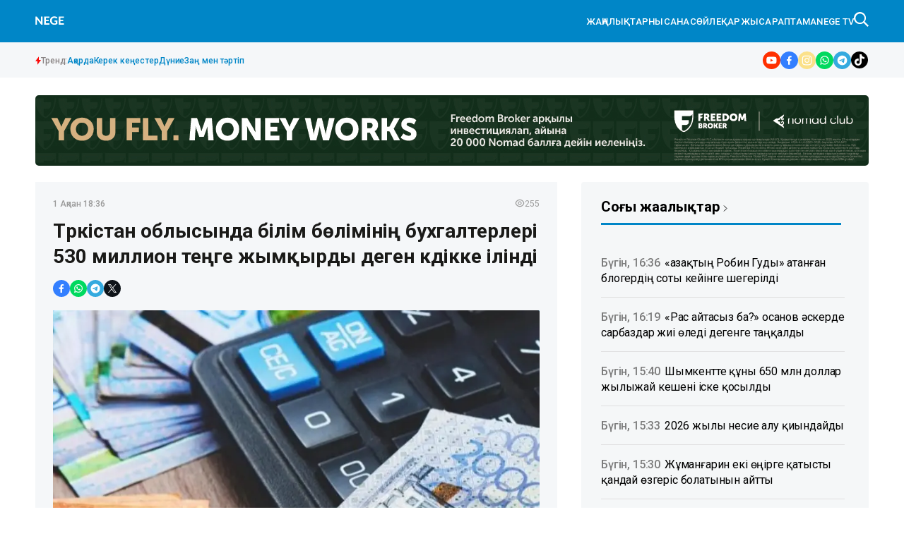

--- FILE ---
content_type: text/html; charset=utf-8
request_url: https://nege.kz/news/turkstan-oblisinda-blm-bolmnn-buhgalterler-530-million-tenge-zhimkirdi-degen-kudkke-lnd-f48a59
body_size: 26410
content:

<!DOCTYPE html>
<html lang="kk">
    <head>
        <meta charset="UTF-8" />
        <meta http-equiv="X-UA-Compatible" content="IE=edge" />
        <meta name="viewport" content="width=device-width, initial-scale=1.0" />
         
    <title>Түркістан облысында білім бөлімінің бухгалтерлері 530 миллион теңге жымқырды деген күдікке ілінді</title>
    <meta name="description" content="Облыстық прокуратура &laquo;Жетісай ауданының білім бөлімі&raquo; ММ бухгалтерлеріне қатысты сотқа дейінгі тергеп-тексеруді бастады.">

    <meta name="twitter:card" content="summary_large_image">
    <!--        <meta name="twitter:site" content="@nege.kz">-->
    <meta name="twitter:title" content="Түркістан облысында білім бөлімінің бухгалтерлері 530 миллион теңге жымқырды деген күдікке ілінді">
    <meta name="twitter:description" content="Облыстық прокуратура &amp;laquo;Жетісай ауданының білім бөлімі&amp;raquo; ММ бухгалтерлеріне қатысты сотқа дейінгі тергеп-тексеруді бастады.">
    <!--        <meta name="twitter:creator" content="@nege.kz">-->
    <meta name="twitter:image:src" content="https://img.nege.kz/nege-photobank/media/2024-01-03/15e99e5f-04ae-4a49-98af-1fac0af3f0c0.jpeg">
    <meta name="twitter:domain" content="nege.kz">

    <meta property="og:site_name" content="Negekz">
    <meta property="og:url" content="https://nege.kz/news/turkstan-oblisinda-blm-bolmnn-buhgalterler-530-million-tenge-zhimkirdi-degen-kudkke-lnd-f48a59">
    <meta property="og:title" content="Түркістан облысында білім бөлімінің бухгалтерлері 530 миллион теңге жымқырды деген күдікке ілінді">
    <meta property="og:description" content="Облыстық прокуратура &amp;laquo;Жетісай ауданының білім бөлімі&amp;raquo; ММ бухгалтерлеріне қатысты сотқа дейінгі тергеп-тексеруді бастады.">
    <meta property="og:locale" content="ru_RU">
    <meta property="og:image" content="https://img.nege.kz/nege-photobank/media/2024-01-03/15e99e5f-04ae-4a49-98af-1fac0af3f0c0.jpeg">
    <meta property="og:type" content="article">
    <meta property="og:updated_time" content="2024-02-01T11:28:45.929809+00:00">

    <meta property="fb:page_id" content="61553376235636">
    <meta name="telegram:channel" content="@negemedia">

    <meta name="robots" content="max-image-preview:large">

    <link href="https://nege.kz/amp/turkstan-oblisinda-blm-bolmnn-buhgalterler-530-million-tenge-zhimkirdi-degen-kudkke-lnd-f48a59" rel="amphtml">

    <meta name="analytics:title" content="Түркістан облысында білім бөлімінің бухгалтерлері 530 миллион теңге жымқырды деген күдікке ілінді">
    <meta name="analytics:site_domain" content="https://nege.kz/">
    <meta name="analytics:article_id" content="turkstan-oblisinda-blm-bolmnn-buhgalterler-530-million-tenge-zhimkirdi-degen-kudkke-lnd-f48a59">
    <meta name="analytics:author" content="https://nege.kz/">
    <meta name="analytics:isscroll" content="0">
    <meta name="article:published_time" property="2024-02-01T18:36:00+00:00"
          content="2024-02-01T18:36:00+00:00">
    <meta property="article:modified_time" content="2024-02-01T11:28:45.929809+00:00">
    <meta name="article:section" content="Жаңалықтар">
    <link rel="canonical" href="https://nege.kz/news/turkstan-oblisinda-blm-bolmnn-buhgalterler-530-million-tenge-zhimkirdi-degen-kudkke-lnd-f48a59">

    <script type="application/ld+json">
        {
            "@context": "https://schema.org",
            "@type": "NewsMediaOrganization",
            "name": "«Nege media Company»",
            "legalName": "Nege Media Company",
            "url": "https://nege.kz",
            "logo": "https://nege.kz/static/img/favicon16x16.svg",
            "sameAs": [
                "https://www.facebook.com/negemedia",
                "https://twitter.com/negemedia",
                "https://www.instagram.com/nege.kz/",
                "https://t.me/negemedia"
            ],
            "foundingDate": "2000",
            "address": {
                "@type": "PostalAddress",
                "streetAddress": "Радлов көшесі, 65, 201-кеңсе",
                "addressLocality": "г. Алматы",
                "postalCode": "050000",
                "addressCountry": "KZ"
            },
            "contactPoint": [
                {
                    "@type": "ContactPoint",
                    "email": "info@nege.kz",
                    "telephone": "+7 775 746 81 88",
                    "contactType": "headquoters",
                    "areaServed": "KZ",
                    "availableLanguage": [
                        "kz-KZ"
                    ]
                }
            ]
        }
    </script>
    <script type="application/ld+json">
        {
            "@context": "https://schema.org",
            "@type": "NewsArticle",
            "mainEntityOfPage": {
                "@type": "WebPage",
                "@id": "https://nege.kz/news/turkstan-oblisinda-blm-bolmnn-buhgalterler-530-million-tenge-zhimkirdi-degen-kudkke-lnd-f48a59"
            },
            "headline": "Түркістан облысында білім бөлімінің бухгалтерлері 530 миллион теңге жымқырды деген күдікке ілінді",
            "datePublished": "2024-02-01T18:36:00+00:00",
            "dateModified": "2024-02-01T18:36:00+00:00",
            "description": "Облыстық прокуратура &amp;laquo;Жетісай ауданының білім бөлімі&amp;raquo; ММ бухгалтерлеріне қатысты сотқа дейінгі тергеп-тексеруді бастады.",
            "author": {
                "@type": "Person",
                "knowsAbout": "",
                "image": "",
                "url": "https://nege.kz/author/5e1fb87d-4db4-4c06-ace3-b3a4d1302536/",
                "email": "negekz_redakciyasi@gmail.com",
                "sameAs": [
                    ""
                ],
                "name": "Nege.kz редакциясы "
            },
            "publisher": {
                "@type": "Organization",
                "name": "«Nege Media Company»",
                "logo": {
                    "@type": "ImageObject",
                    "url": "https://nege.kz/static/img/favicon16x16.svg",
                    "width": 95,
                    "height": 60
                }
            },
            "image": {
                "@type": "ImageObject",
                "url": "https://img.nege.kz/nege-photobank/media/2024-01-03/15e99e5f-04ae-4a49-98af-1fac0af3f0c0.jpeg"
            },
            "speakable": {
                "@type": "SpeakableSpecification",
                "cssSelector": [
                    "article-text"
                ]
            },
            "articleSection": ""
        }
    </script>
    <script type="application/ld+json">
        {
            "@context": "https://schema.org",
            "@type": "BreadcrumbList",
            "itemListElement": [
                {
                    "@type": "ListItem",
                    "position": 1,
                    "item": {
                        "@id": "/",
                        "name": "Главная"
                    }
                },
                {
                    "@type": "ListItem",
                    "position": 2,
                    "item": {
                        "@id": "https://nege.kz/news/",
                        "name": "Барлық жаңалықтар"
                    }
                },
                {
                    "@type": "ListItem",
                    "position": 3,
                    "item": {
                        "@id": "https://nege.kz/news/turkstan-oblisinda-blm-bolmnn-buhgalterler-530-million-tenge-zhimkirdi-degen-kudkke-lnd-f48a59",
                        "name": "Түркістан облысында білім бөлімінің бухгалтерлері 530 миллион теңге жымқырды деген күдікке ілінді"
                    }
                }
            ]
        }
    </script>


    <link rel="apple-touch-icon" sizes="180x180" href="/static/img/favicon180x180.png">
    <link rel="icon" type="image/svg" sizes="32x32" href="/static/img/favicon32x32.svg">
    <link rel="icon" type="image/svg" sizes="16x16" href="/static/img/favicon16x16.svg">
    <link rel="shortcut icon" href="/static/img/favicon64x64.svg">
    <link rel="stylesheet" href="/static/css/main.css?v=1.14">
    <meta name="robots" content="index,follow" />
    <!-- Google tag (gtag.js) -->
    <script async src="https://www.googletagmanager.com/gtag/js?id=G-28PDKGY96P"></script>
    <script>
      window.dataLayer = window.dataLayer || [];
      function gtag(){dataLayer.push(arguments);}
      gtag('js', new Date());

      gtag('config', 'G-28PDKGY96P');
    </script>

        <!-- Yandex.Metrika counter -->
        <script type="text/javascript" >
           (function(m,e,t,r,i,k,a){m[i]=m[i]||function(){(m[i].a=m[i].a||[]).push(arguments)};
           m[i].l=1*new Date();
           for (var j = 0; j < document.scripts.length; j++) {if (document.scripts[j].src === r) { return; }}
           k=e.createElement(t),a=e.getElementsByTagName(t)[0],k.async=1,k.src=r,a.parentNode.insertBefore(k,a)})
           (window, document, "script", "https://mc.yandex.ru/metrika/tag.js", "ym");

           ym(96643982, "init", {
                clickmap:true,
                trackLinks:true,
                accurateTrackBounce:true
           });
        </script>
        <noscript><div><img src="https://mc.yandex.ru/watch/96643982" style="position:absolute; left:-9999px;" alt="" /></div></noscript>
<!-- /Yandex.Metrika counter -->
    </head>

<body>
    

<header class="header">
    <div class="header-top">
        <div class="container">
            <div class="header-top__wrapper-left">
                <div class="header-top__burger-menu">
                    <div class="header-top__menu-btn" id="headerBtn">
                        <svg xmlns="http://www.w3.org/2000/svg" width="24" height="16" viewBox="0 0 24 16" fill="none">
                            <path d="M1 1H23" stroke="white" stroke-width="2" stroke-linecap="round" />
                            <path d="M1 8H23" stroke="white" stroke-width="2" stroke-linecap="round" />
                            <path d="M1 15H23" stroke="white" stroke-width="2" stroke-linecap="round" />
                        </svg>
                    </div>
                    <div class="header-top__btn-close" id="closeBtn">
                        <svg xmlns="http://www.w3.org/2000/svg" width="24" height="24" viewBox="0 0 24 24" fill="none">
                            <path d="M5 5L19 19" stroke="white" stroke-width="1.5" stroke-linecap="round" />
                            <path d="M5 19L19 5" stroke="white" stroke-width="1.5" stroke-linecap="round" />
                        </svg>
                    </div>
                </div>
                <div class="header-top__logo">
                    <a href="/" class="header-top__logo-link">  <img src="/static/img/logo.svg?v-1.1" alt="" class="header-top__logo-img" /></a>
                </div>
            </div>
            <div class="header-top__wrapper-right">
                <ul class="header-top__nav">
                    <li>
                        <a href="/lenta/">
                            ЖАҢАЛЫҚТАР
                        </a>
                    </li>
                    <li>
                        <a href="/category/basty/">
                            Нысана
                        </a>
                    </li>
                    <li>
                        <a href="/category/science/">
                            Сөйле
                        </a>
                    </li>
                    <li>
                        <a href="/category/finance/">
                            Қаржы
                        </a>
                    </li>

                    <li>
                        <a href="/category/x-files/">Сараптама</a>
                    </li>
                    <li>
                        <a href="/category/video/">NEGE TV</a>
                    </li>
                </ul>
                <div class="header__search" id="search--btn">
                    <svg xmlns="http://www.w3.org/2000/svg" width="21" height="21" viewBox="0 0 21 21" fill="none">
                        <g clip-path="url(#clip0_267_180)">
                            <path
                                fill-rule="evenodd"
                                clip-rule="evenodd"
                                d="M21.0002 19.4847L15.2625 13.747C16.3452 12.3412 17.1035 10.5002 17.1035 8.55182C17.1035 3.89682 13.3142 0.000155959 8.55182 0.000155959C7.4269 -0.0066582 6.31181 0.209885 5.2712 0.637233C4.23058 1.06458 3.28515 1.69423 2.48969 2.48969C1.69423 3.28515 1.06458 4.23058 0.637233 5.2712C0.209885 6.31181 -0.0066582 7.4269 0.000155959 8.55182C-0.0066582 9.67675 0.209885 10.7918 0.637233 11.8324C1.06458 12.8731 1.69423 13.8185 2.48969 14.614C3.28515 15.4094 4.23058 16.0391 5.2712 16.4664C6.31181 16.8938 7.4269 17.1103 8.55182 17.1035C10.5002 17.1035 12.34 16.4537 13.7482 15.2625L19.4835 21.0002L21.0002 19.4847ZM8.75016 15.1668C5.16149 15.1668 2.33349 12.3155 2.33349 8.80499C2.33349 5.18482 5.16149 2.33349 8.75016 2.33349C12.2303 2.33349 15.1668 5.18482 15.1668 8.80499C15.0583 12.3155 12.2303 15.1668 8.75016 15.1668Z"
                                fill="white"
                            />
                        </g>
                        <defs>
                            <clipPath id="clip0_267_180">
                                <rect width="21" height="21" fill="white" />
                            </clipPath>
                        </defs>
                    </svg>
                </div>
            </div>
        </div>
    </div>
    <div class="header-bottom ">
        <div class="container">
            <div class="trend-info">
            <div class="trend-info__title">
                <svg xmlns="http://www.w3.org/2000/svg" width="8" height="12" viewBox="0 0 8 12" fill="none">
                    <path d="M5.11133 0L0 6.84133H2.88867V12L8 5.04667H5.11133V0Z" fill="#FA0A0A"/>
                  </svg>
                <span>
                    Тренд:
                </span>
            </div>
            <ul class="trend-list">
                <li class="trend-list__item">
                    <a href="/tag/akorda/" class="trend-list__link">Ақорда</a>
                </li>
                <li class="trend-list__item">
                    <a href="/category/kerek-kenester/" class="trend-list__link">Керек кеңестер</a>
                </li>
                <li class="trend-list__item">
                    <a href="/category/world/" class="trend-list__link">Дүние</a>
                </li>
                <li class="trend-list__item">
                    <a href="/category/zan-men-tartp/" class="trend-list__link">Заң мен тәртіп</a>
                </li>

            </ul>

          </div>
            <ul class="social-media">
                <li class="social-media__item">
                    <a target="_blank" href="https://www.youtube.com/@NEGE_MEDIA?view_as=subscriber" class="social-media__link" aria-label="#">
                        <svg xmlns="http://www.w3.org/2000/svg" width="25" height="25" viewBox="0 0 25 25" fill="none">
                            <g clip-path="url(#clip0_282_135)">
                                <rect width="25" height="25" rx="12.5" fill="white" />
                                <path
                                    fill-rule="evenodd"
                                    clip-rule="evenodd"
                                    d="M100 0H0V100H100V0ZM19.203 9.06136C19.0398 8.44773 18.557 7.96364 17.9426 7.79773C16.8318 7.5 12.375 7.5 12.375 7.5C12.375 7.5 7.92046 7.5 6.80739 7.79773C6.19531 7.96136 5.71246 8.44545 5.54697 9.06136C5.25 10.175 5.25 12.5 5.25 12.5C5.25 12.5 5.25 14.825 5.54697 15.9386C5.71019 16.5523 6.19305 17.0364 6.80739 17.2023C7.92046 17.5 12.375 17.5 12.375 17.5C12.375 17.5 16.8318 17.5 17.9426 17.2023C18.5547 17.0386 19.0375 16.5545 19.203 15.9386C19.5 14.825 19.5 12.5 19.5 12.5C19.5 12.5 19.5 10.175 19.203 9.06136ZM10.9514 14.6432L14.6533 12.5L10.9514 10.3568V14.6432Z"
                                    fill="#FF3000"
                                />
                            </g>
                            <defs>
                                <clipPath id="clip0_282_135">
                                    <rect width="25" height="25" rx="12.5" fill="white" />
                                </clipPath>
                            </defs>
                        </svg>
                    </a>
                </li>
                <li class="social-media__item">
                    <a target="_blank" href="https://www.facebook.com/nege.kz" class="social-media__link" aria-label="#">
                        <svg xmlns="http://www.w3.org/2000/svg" width="25" height="25" viewBox="0 0 25 25" fill="none">
                            <g clip-path="url(#clip0_282_98)">
                                <rect width="25" height="25" rx="12.5" fill="white" />
                                <path
                                    fill-rule="evenodd"
                                    clip-rule="evenodd"
                                    d="M100 0H0V100H100V0ZM15.6645 11.0196L15.3083 13.2808H13.4703V18.75H11.0018V13.2808H9V11.0196H11.0018V9.29551C11.0018 7.33465 12.1809 6.25 13.9868 6.25C14.5834 6.25729 15.1787 6.30806 15.7678 6.40192V8.32745H14.7562C13.7766 8.32745 13.4703 8.9316 13.4703 9.54989V11.0196H15.6645Z"
                                    fill="#337FFF"
                                />
                            </g>
                            <defs>
                                <clipPath id="clip0_282_98">
                                    <rect width="25" height="25" rx="12.5" fill="white" />
                                </clipPath>
                            </defs>
                        </svg>
                    </a>
                </li>
                <li class="social-media__item">
                    <a target="_blank" href="https://instagram.com/negekz" class="social-media__link" aria-label="#">
                        <svg xmlns="http://www.w3.org/2000/svg" width="25" height="25" viewBox="0 0 25 25" fill="none">
                            <g clip-path="url(#clip0_282_102)">
                                <rect width="25" height="25" rx="12.5" fill="white" />
                                <path
                                    fill-rule="evenodd"
                                    clip-rule="evenodd"
                                    d="M100 0H0V100H100V0ZM12.5801 10.3005C11.3227 10.3005 10.3038 11.3194 10.3038 12.576C10.3038 13.8326 11.3227 14.8515 12.5801 14.8515C13.8374 14.8515 14.857 13.8326 14.857 12.576C14.857 11.3194 13.8374 10.3005 12.5801 10.3005ZM12.5801 16.0811C10.6431 16.0811 9.07292 14.5118 9.07292 12.576C9.07292 10.6401 10.6431 9.07093 12.5801 9.07093C14.5171 9.07093 16.0873 10.6401 16.0873 12.576C16.0873 14.5118 14.5171 16.0811 12.5801 16.0811ZM15.5444 9.38708C15.4544 9.25234 15.4064 9.09396 15.4065 8.93195C15.4067 8.71479 15.4931 8.50659 15.6468 8.35307C15.8004 8.19955 16.0088 8.11326 16.2261 8.11316H16.2264C16.3885 8.11322 16.547 8.16133 16.6817 8.25139C16.8165 8.34145 16.9215 8.46942 16.9834 8.61912C17.0454 8.76882 17.0616 8.93352 17.0299 9.0924C16.9982 9.25128 16.9201 9.3972 16.8054 9.51171C16.6907 9.62622 16.5447 9.70418 16.3857 9.73572C16.2267 9.76726 16.0619 9.75098 15.9121 9.68892C15.7624 9.62686 15.6344 9.52182 15.5444 9.38708ZM8.55236 17.8974C8.79288 17.991 9.15483 18.1019 9.82073 18.1322C10.5405 18.1653 10.7561 18.1719 12.5801 18.1719C14.404 18.1719 14.6203 18.1653 15.3403 18.1322C16.0062 18.1019 16.3682 17.9911 16.6086 17.8974C16.9275 17.7733 17.1554 17.6253 17.3943 17.3868C17.6331 17.1483 17.781 16.9209 17.9051 16.6022C17.9983 16.3618 18.1098 16.0001 18.1401 15.3346C18.1732 14.6144 18.1798 14.3989 18.1798 12.576C18.1798 10.7532 18.1732 10.5376 18.1401 9.81753C18.1098 9.15202 17.9989 8.79019 17.9051 8.54991C17.781 8.23122 17.6335 8.0035 17.3943 7.76476C17.155 7.52601 16.9275 7.3777 16.6086 7.25418C16.3675 7.16134 16.0062 7.04967 15.3403 7.01936C14.6197 6.98681 14.4032 6.97966 12.5801 6.97966C10.7569 6.97966 10.5407 6.98627 9.82073 7.01936C9.15483 7.04961 8.79278 7.16047 8.55236 7.25418C8.23293 7.3777 8.00562 7.52569 7.76673 7.76476C7.52784 8.00383 7.37999 8.23122 7.25584 8.54991C7.16295 8.7909 7.05121 9.15202 7.02089 9.81753C6.98832 10.5376 6.98116 10.7532 6.98116 12.576C6.98116 14.3989 6.98778 14.6151 7.02089 15.3346C7.05116 16.0001 7.16208 16.3619 7.25584 16.6022C7.37944 16.9209 7.52752 17.148 7.76673 17.3868C8.00595 17.6255 8.23347 17.7733 8.55236 17.8974ZM8.10633 6.10839C8.54023 5.93965 9.03707 5.82443 9.76418 5.79134C10.4928 5.7577 10.7258 5.75 12.5806 5.75C14.4355 5.75 14.6683 5.75825 15.3965 5.79134C16.1231 5.82388 16.6197 5.93965 17.0544 6.10839C17.5029 6.28265 17.8842 6.51582 18.2638 6.89573C18.6433 7.27564 18.8767 7.65609 19.0516 8.10491C19.2204 8.53855 19.3357 9.03505 19.3688 9.76177C19.4019 10.4896 19.4096 10.7223 19.4096 12.576C19.4096 14.4297 19.4019 14.6618 19.3688 15.3902C19.3362 16.1169 19.2204 16.6132 19.0516 17.0471C18.8767 17.4959 18.6439 17.8769 18.2638 18.2563C17.8836 18.6356 17.5029 18.8688 17.0538 19.0436C16.6197 19.2123 16.1232 19.3275 15.396 19.3606C14.6677 19.3943 14.4349 19.402 12.5801 19.402C10.7253 19.402 10.4928 19.3937 9.76418 19.3606C9.03707 19.3275 8.54105 19.2123 8.10633 19.0436C7.65696 18.8688 7.2765 18.6354 6.89642 18.2563C6.51634 17.8771 6.28297 17.4959 6.10861 17.0471C5.93977 16.6132 5.82448 16.1169 5.79136 15.3902C5.7577 14.6624 5.75 14.4297 5.75 12.576C5.75 10.7223 5.7577 10.4896 5.79136 9.76177C5.82448 9.0351 5.93977 8.53883 6.10861 8.10491C6.28297 7.65582 6.51628 7.27504 6.89642 6.89573C7.27655 6.51642 7.65696 6.28265 8.10633 6.10839Z"
                                    fill="url(#paint0_linear_282_102)"
                                />
                            </g>
                            <defs>
                                <linearGradient id="paint0_linear_282_102" x1="98.078" y1="100" x2="-1.922" y2="-2.69172e-06" gradientUnits="userSpaceOnUse">
                                    <stop offset="1"  stop-color="#FBE18A" />
                                    <stop offset="0.21" stop-color="#FCBB45" />
                                    <stop offset="0.38" stop-color="#F75274" />
                                    <stop offset="0.52" stop-color="#D53692" />
                                    <stop offset="0.74" stop-color="#8F39CE" />
                                    <stop offset="1" stop-color="#5B4FE9" />
                                </linearGradient>
                                <clipPath id="clip0_282_102">
                                    <rect width="25" height="25" rx="12.5" fill="white" />
                                </clipPath>
                            </defs>
                        </svg>
                    </a>
                </li>
                <li class="social-media__item">
                    <a target="_blank" href="#" class="social-media__link" aria-label="#">
                        <svg xmlns="http://www.w3.org/2000/svg" width="25" height="25" viewBox="0 0 25 25" fill="none">
                            <g clip-path="url(#clip0_282_106)">
                                <rect width="25" height="25" rx="12.5" fill="white" />
                                <path
                                    fill-rule="evenodd"
                                    clip-rule="evenodd"
                                    d="M100 0H0V100H100V0ZM7.14685 15.4183L6.25 18.75L9.61847 17.8519C10.9289 18.5565 12.4501 18.7661 13.903 18.4422C15.3559 18.1184 16.6429 17.2828 17.5279 16.0888C18.413 14.8948 18.8367 13.4225 18.7213 11.942C18.6059 10.4616 17.9591 9.07231 16.8996 8.02913C15.8402 6.98596 14.4391 6.35886 12.9535 6.2629C11.4679 6.16695 9.99747 6.60858 8.81199 7.50676C7.6265 8.40494 6.80549 9.69942 6.49963 11.1526C6.19377 12.6059 6.42356 14.1204 7.14685 15.4183ZM9.98921 16.7284L9.78089 16.6052L7.89893 17.1053L8.40031 15.2457L8.26967 15.0309C7.7909 14.2532 7.53788 13.3583 7.53878 12.4458C7.53714 11.3452 7.90054 10.275 8.57235 9.40194C9.24417 8.52889 10.1867 7.90202 11.2529 7.61903C12.3192 7.33604 13.4494 7.41282 14.4674 7.83742C15.4853 8.26201 16.3339 9.01056 16.8808 9.96642C17.4277 10.9223 17.6423 12.0317 17.4911 13.1219C17.3398 14.2121 16.8313 15.2218 16.0447 15.9936C15.2581 16.7654 14.2376 17.256 13.1423 17.3889C12.047 17.5218 10.9384 17.2896 9.98921 16.7284ZM14.4189 13.0991C14.5719 13.1339 14.7149 13.203 14.837 13.3013C14.8726 13.3221 14.9115 13.3437 14.9522 13.3663C15.186 13.4959 15.4785 13.658 15.5326 13.9071C15.5591 14.05 15.5406 14.1976 15.4797 14.3297C15.3759 14.5483 15.2199 14.7381 15.0253 14.8824C14.8308 15.0267 14.6036 15.1211 14.3639 15.1573C13.9431 15.2049 13.5173 15.138 13.1316 14.9636C12.7603 14.8368 12.4049 14.6678 12.0723 14.46C11.4096 14.051 10.8328 13.5175 10.374 12.8892C10.2328 12.6979 10.102 12.4992 9.98205 12.294C9.81586 12.0261 9.68977 11.7354 9.60778 11.4311C9.57549 11.3045 9.55889 11.1744 9.55835 11.0437C9.55025 10.8111 9.59457 10.5795 9.68807 10.3662C9.78156 10.1529 9.92184 9.96316 10.0986 9.81107C10.2004 9.7207 10.3262 9.66164 10.4609 9.64102C10.5956 9.6204 10.7334 9.63909 10.8577 9.69485C11.0987 9.89793 11.2763 10.1656 11.3697 10.4661C11.4904 10.6805 11.5468 10.9251 11.5321 11.1705C11.4659 11.3931 11.3444 11.5954 11.179 11.7587C11.1318 11.799 11.1021 11.8561 11.0961 11.9178C11.0902 11.9796 11.1085 12.0412 11.1472 12.0897C11.6012 12.8676 12.3055 13.4696 13.1457 13.7979C13.1925 13.8234 13.247 13.8311 13.299 13.8194C13.351 13.8077 13.3969 13.7775 13.4282 13.7345C13.4747 13.6782 13.5212 13.6042 13.5702 13.5263C13.6775 13.3556 13.7967 13.1658 13.9543 13.1005C14.1071 13.0648 14.266 13.0643 14.4189 13.0991Z"
                                    fill="#00D95F"
                                />
                            </g>
                            <defs>
                                <clipPath id="clip0_282_106">
                                    <rect width="25" height="25" rx="12.5" fill="white" />
                                </clipPath>
                            </defs>
                        </svg>
                    </a>
                </li>
                <li class="social-media__item">
                    <a target="_blank" href="https://t.me/negemedia" class="social-media__link" aria-label="#">
                        <svg xmlns="http://www.w3.org/2000/svg" width="25" height="25" viewBox="0 0 25 25" fill="none">
                            <g clip-path="url(#clip0_282_94)">
                                <rect width="25" height="25" rx="12.5" fill="white" />
                                <path
                                    fill-rule="evenodd"
                                    clip-rule="evenodd"
                                    d="M100 0H0V100H100V0ZM12.5801 19.4102C16.3522 19.4102 19.4102 16.3522 19.4102 12.5801C19.4102 8.80794 16.3522 5.75 12.5801 5.75C8.80794 5.75 5.75 8.80794 5.75 12.5801C5.75 16.3522 8.80794 19.4102 12.5801 19.4102ZM8.34546 13.059C8.34546 13.059 7.87613 12.7549 8.67794 12.4305C8.67794 12.4305 12.0612 10.9911 13.2346 10.4843C13.6844 10.2816 15.2098 9.63283 15.2098 9.63283C15.2098 9.63283 15.9139 9.34903 15.8552 10.0383C15.841 10.2433 15.7555 10.8183 15.6502 11.5266C15.6097 11.7992 15.5662 12.0914 15.5227 12.3899C15.288 13.9104 15.0338 15.5728 15.0338 15.5728C15.0338 15.5728 14.9947 16.0391 14.6622 16.1202C14.3298 16.2012 13.7822 15.8364 13.6844 15.7552C13.6674 15.742 13.5888 15.6888 13.4708 15.6089C13.0451 15.3205 12.1073 14.6854 11.7092 14.3361C11.5723 14.2145 11.4159 13.9712 11.7287 13.6874C12.4328 13.0184 13.2737 12.1872 13.7822 11.6601C14.0169 11.4169 14.2515 10.8492 13.2737 11.5385C11.8852 12.5319 10.5163 13.4644 10.5163 13.4644C10.5163 13.4644 10.2033 13.6671 9.61666 13.4847C9.02994 13.3022 8.34546 13.059 8.34546 13.059Z"
                                    fill="#34AADF"
                                />
                            </g>
                            <defs>
                                <clipPath id="clip0_282_94">
                                    <rect width="25" height="25" rx="12.5" fill="white" />
                                </clipPath>
                            </defs>
                        </svg>
                    </a>
                </li>
                <li class="social-media__item">
                    <a target="_blank" href="https://www.tiktok.com/@nege.media?_t=8qyABfPMVCX&_r=1" class="social-media__link" aria-label="#">
                        <svg width="24" height="24" viewBox="0 0 24 24" fill="none" xmlns="http://www.w3.org/2000/svg">
                            <g clip-path="url(#clip0_14_2031)">
                            <path d="M0 12C0 5.37258 5.37258 0 12 0C18.6274 0 24 5.37258 24 12C24 18.6274 18.6274 24 12 24C5.37258 24 0 18.6274 0 12Z" fill="black"/>
                            <path d="M12.3005 4.01333C13.1738 4 14.0405 4.00667 14.9071 4C14.9605 5.01999 15.3271 6.05997 16.0738 6.77997C16.8205 7.51996 17.8738 7.85995 18.9004 7.97328V10.6599C17.9404 10.6266 16.9738 10.4266 16.1005 10.0133C15.7205 9.83993 15.3671 9.61993 15.0205 9.39327C15.0138 11.3399 15.0271 13.2865 15.0071 15.2265C14.9538 16.1598 14.6471 17.0865 14.1072 17.8532C13.2338 19.1331 11.7205 19.9665 10.1672 19.9931C9.21388 20.0465 8.26056 19.7865 7.44724 19.3065C6.10059 18.5131 5.15393 17.0598 5.01393 15.4999C5.0006 15.1665 4.99393 14.8332 5.00727 14.5065C5.12727 13.2399 5.75393 12.0266 6.72725 11.1999C7.8339 10.2399 9.38055 9.77993 10.8272 10.0533C10.8405 11.0399 10.8005 12.0266 10.8005 13.0132C10.1405 12.7999 9.36721 12.8599 8.78722 13.2599C8.36723 13.5332 8.04723 13.9532 7.88056 14.4265C7.74057 14.7665 7.78057 15.1399 7.78723 15.4999C7.94723 16.5932 9.00055 17.5132 10.1205 17.4132C10.8672 17.4065 11.5805 16.9732 11.9672 16.3398C12.0938 16.1198 12.2338 15.8932 12.2405 15.6332C12.3072 14.4399 12.2805 13.2532 12.2872 12.0599C12.2938 9.37327 12.2805 6.6933 12.3005 4.01333Z" fill="white"/>
                            </g>
                            <defs>
                            <clipPath id="clip0_14_2031">
                            <rect width="24" height="24" fill="white"/>
                            </clipPath>
                            </defs>
                            </svg>
                    </a>
                </li>
            </ul>
        </div>
    </div>

    <div class="header-menu" id="headerMenuWrapp">
        <ul class="header-menu__nav-list">
            <li class="header-menu__nav-item">
                <a aria-label="#" href="/lenta/" class="header-menu__nav-link">
                    ЖАҢАЛЫҚТАР
                </a>
            </li>
            <li class="header-menu__nav-item">
                <a aria-label="#" href="/category/basty/" class="header-menu__nav-link">
                    НЫСАНА
                </a>
            </li>
            <li class="header-menu__nav-item">
                <a aria-label="#" href="/category/politics/" class="header-menu__nav-link">
                    АҚОРДА
                </a>
            </li>
            <li class="header-menu__nav-item">
            <a aria-label="#" href="/category/science/" class="header-menu__nav-link">
                            Сөйле
                        </a>
            </li>
            <li class="header-menu__nav-item">
                <a aria-label="#" href="/category/finance/" class="header-menu__nav-link">
                    ҚАРЖЫ
                </a>
            </li>

            <li class="header-menu__nav-item">
                <a aria-label="#" href="/category/economy/" class="header-menu__nav-link">
                    ЭКОНОМИКА
                </a>
            </li>
            <li class="header-menu__nav-item">
                <a aria-label="#" href="/category/x-files/" class="header-menu__nav-link">
                    САРАПТАМА
                </a>
            </li>
            <li class="header-menu__nav-item">
                <a aria-label="#" href="/category/video/" class="header-menu__nav-link">
                    NEGE TV
                </a>
            </li>
        </ul>
        <ul class="header-menu__page-list">
            <li class="header-menu__item">
                <a href="/contacts/" class="header-menu__link">
                    Редакция
                </a>
            </li>
            <li class="header-menu__item">
                <a href="/about/" class="header-menu__link">
                    Компания туралы
                </a>
            </li>
            <li class="header-menu__item">
                <a href="/advertising/" class="header-menu__link">
                    Жарнама
                </a>
            </li>
        </ul>
        <div class="header-menu__pages">
            <a href="/policy/" class="header-menu__link">
                Редакциялық саясат
            </a>
            <a href="/rules/" class="header-menu__link">
                Авторлық
            </a>
        </div>
        <ul class="header-menu__social-networks">
            <li>
                <a aria-label="#" href="https://www.tiktok.com/@nege.media?_t=8qyABfPMVCX&_r=1">
                    <svg width="40" height="40" viewBox="0 0 24 24" fill="none" xmlns="http://www.w3.org/2000/svg">
                        <g clip-path="url(#clip0_14_2031)">
                        <path d="M0 12C0 5.37258 5.37258 0 12 0C18.6274 0 24 5.37258 24 12C24 18.6274 18.6274 24 12 24C5.37258 24 0 18.6274 0 12Z" fill="black"/>
                        <path d="M12.3005 4.01333C13.1738 4 14.0405 4.00667 14.9071 4C14.9605 5.01999 15.3271 6.05997 16.0738 6.77997C16.8205 7.51996 17.8738 7.85995 18.9004 7.97328V10.6599C17.9404 10.6266 16.9738 10.4266 16.1005 10.0133C15.7205 9.83993 15.3671 9.61993 15.0205 9.39327C15.0138 11.3399 15.0271 13.2865 15.0071 15.2265C14.9538 16.1598 14.6471 17.0865 14.1072 17.8532C13.2338 19.1331 11.7205 19.9665 10.1672 19.9931C9.21388 20.0465 8.26056 19.7865 7.44724 19.3065C6.10059 18.5131 5.15393 17.0598 5.01393 15.4999C5.0006 15.1665 4.99393 14.8332 5.00727 14.5065C5.12727 13.2399 5.75393 12.0266 6.72725 11.1999C7.8339 10.2399 9.38055 9.77993 10.8272 10.0533C10.8405 11.0399 10.8005 12.0266 10.8005 13.0132C10.1405 12.7999 9.36721 12.8599 8.78722 13.2599C8.36723 13.5332 8.04723 13.9532 7.88056 14.4265C7.74057 14.7665 7.78057 15.1399 7.78723 15.4999C7.94723 16.5932 9.00055 17.5132 10.1205 17.4132C10.8672 17.4065 11.5805 16.9732 11.9672 16.3398C12.0938 16.1198 12.2338 15.8932 12.2405 15.6332C12.3072 14.4399 12.2805 13.2532 12.2872 12.0599C12.2938 9.37327 12.2805 6.6933 12.3005 4.01333Z" fill="white"/>
                        </g>
                        <defs>
                        <clipPath id="clip0_14_2031">
                        <rect width="24" height="24" fill="white"/>
                        </clipPath>
                        </defs>
                        </svg>
                </a>
            </li>
            <li>
                <a aria-label="#" href="https://www.youtube.com/@NEGE_MEDIA">
                    <svg xmlns="http://www.w3.org/2000/svg" width="40" height="40" viewBox="0 0 40 40" fill="none">
                        <g clip-path="url(#clip0_511_159)">
                            <rect width="40" height="40" rx="20" fill="white" />
                            <path
                                fill-rule="evenodd"
                                clip-rule="evenodd"
                                d="M100 0H0V100H100V0ZM30.7249 14.4982C30.4637 13.5164 29.6911 12.7418 28.7082 12.4764C26.9309 12 19.8 12 19.8 12C19.8 12 12.6727 12 10.8918 12.4764C9.9125 12.7382 9.13993 13.5127 8.87515 14.4982C8.4 16.28 8.4 20 8.4 20C8.4 20 8.4 23.72 8.87515 25.5018C9.1363 26.4836 9.90888 27.2582 10.8918 27.5236C12.6727 28 19.8 28 19.8 28C19.8 28 26.9309 28 28.7082 27.5236C29.6875 27.2618 30.4601 26.4873 30.7249 25.5018C31.2 23.72 31.2 20 31.2 20C31.2 20 31.2 16.28 30.7249 14.4982ZM17.5222 23.4291L23.4452 20L17.5222 16.5709V23.4291Z"
                                fill="#FF3000"
                            />
                        </g>
                        <defs>
                            <clipPath id="clip0_511_159">
                                <rect width="40" height="40" rx="20" fill="white" />
                            </clipPath>
                        </defs>
                    </svg>
                </a>
            </li>
            <li>
                <a aria-label="#" href="https://www.facebook.com/nege.kz">
                    <svg xmlns="http://www.w3.org/2000/svg" width="40" height="40" viewBox="0 0 40 40" fill="none">
                        <g clip-path="url(#clip0_511_164)">
                            <rect width="40" height="40" rx="20" fill="white" />
                            <path
                                fill-rule="evenodd"
                                clip-rule="evenodd"
                                d="M100 0H0V100H100V0ZM25.0632 17.6314L24.4933 21.2493H21.5525V30H17.603V21.2493H14.4V17.6314H17.603V14.8728C17.603 11.7354 19.4894 10 22.3789 10C23.3335 10.0117 24.2859 10.0929 25.2285 10.2431V13.3239H23.6099C22.0426 13.3239 21.5525 14.2906 21.5525 15.2798V17.6314H25.0632Z"
                                fill="#337FFF"
                            />
                        </g>
                        <defs>
                            <clipPath id="clip0_511_164">
                                <rect width="40" height="40" rx="20" fill="white" />
                            </clipPath>
                        </defs>
                    </svg>
                </a>
            </li>
            <li>
                <a aria-label="#" href="https://instagram.com/negekz">
                    <svg xmlns="http://www.w3.org/2000/svg" width="40" height="40" viewBox="0 0 40 40" fill="none">
                        <g clip-path="url(#clip0_511_169)">
                            <rect width="40" height="40" rx="20" fill="white" />
                            <path
                                fill-rule="evenodd"
                                clip-rule="evenodd"
                                d="M100 0H0V100H100V0ZM20.1281 16.4808C18.1164 16.4808 16.486 18.1111 16.486 20.1216C16.486 22.1321 18.1164 23.7624 20.1281 23.7624C22.1399 23.7624 23.7711 22.1321 23.7711 20.1216C23.7711 18.1111 22.1399 16.4808 20.1281 16.4808ZM20.1281 25.7297C17.0289 25.7297 14.5167 23.2189 14.5167 20.1216C14.5167 17.0242 17.0289 14.5135 20.1281 14.5135C23.2274 14.5135 25.7396 17.0242 25.7396 20.1216C25.7396 23.2189 23.2274 25.7297 20.1281 25.7297ZM24.8711 15.0193C24.7271 14.8037 24.6503 14.5503 24.6504 14.2911C24.6507 13.9437 24.789 13.6105 25.0348 13.3649C25.2807 13.1193 25.6141 12.9812 25.9618 12.9811H25.9623C26.2216 12.9812 26.4752 13.0581 26.6908 13.2022C26.9063 13.3463 27.0743 13.5511 27.1735 13.7906C27.2727 14.0301 27.2985 14.2936 27.2478 14.5478C27.1971 14.802 27.0721 15.0355 26.8887 15.2187C26.7052 15.402 26.4715 15.5267 26.2171 15.5772C25.9627 15.6276 25.699 15.6016 25.4594 15.5023C25.2198 15.403 25.0151 15.2349 24.8711 15.0193ZM13.6838 28.6358C14.0686 28.7856 14.6477 28.963 15.7132 29.0115C16.8647 29.0644 17.2098 29.075 20.1281 29.075C23.0465 29.075 23.3925 29.0644 24.5444 29.0115C25.6099 28.9631 26.1891 28.7857 26.5738 28.6358C27.084 28.4373 27.4486 28.2005 27.8308 27.8189C28.213 27.4372 28.4496 27.0734 28.6482 26.5635C28.7973 26.1789 28.9756 25.6001 29.0242 24.5353C29.0771 23.3831 29.0877 23.0383 29.0877 20.1217C29.0877 17.2051 29.0771 16.8602 29.0242 15.708C28.9757 14.6432 28.7983 14.0643 28.6482 13.6799C28.4496 13.17 28.2136 12.8056 27.8308 12.4236C27.4481 12.0416 27.084 11.8043 26.5738 11.6067C26.188 11.4581 25.6099 11.2795 24.5444 11.231C23.3915 11.1789 23.0452 11.1675 20.1281 11.1675C17.2111 11.1675 16.8651 11.178 15.7132 11.231C14.6477 11.2794 14.0684 11.4567 13.6838 11.6067C13.1727 11.8043 12.809 12.0411 12.4268 12.4236C12.0446 12.8061 11.808 13.17 11.6093 13.6799C11.4607 14.0654 11.2819 14.6432 11.2334 15.708C11.1813 16.8602 11.1699 17.2051 11.1699 20.1217C11.1699 23.0383 11.1804 23.3841 11.2334 24.5353C11.2819 25.6001 11.4593 26.179 11.6093 26.5635C11.8071 27.0734 12.044 27.4369 12.4268 27.8189C12.8095 28.2008 13.1736 28.4373 13.6838 28.6358ZM12.9701 9.77343C13.6644 9.50345 14.4593 9.31909 15.6227 9.26614C16.7885 9.21232 17.1613 9.2 20.129 9.2C23.0967 9.2 23.4693 9.21319 24.6345 9.26614C25.797 9.31822 26.5915 9.50345 27.287 9.77343C28.0047 10.0522 28.6148 10.4253 29.222 11.0332C29.8293 11.641 30.2027 12.2497 30.4825 12.9679C30.7526 13.6617 30.9371 14.4561 30.9901 15.6188C31.0431 16.7833 31.0554 17.1556 31.0554 20.1216C31.0554 23.0875 31.0431 23.459 30.9901 24.6243C30.938 25.787 30.7526 26.581 30.4825 27.2753C30.2027 27.9934 29.8302 28.6031 29.222 29.21C28.6138 29.8169 28.0047 30.1901 27.2862 30.4697C26.5915 30.7397 25.797 30.9241 24.6336 30.977C23.4684 31.0308 23.0959 31.0432 20.1281 31.0432C17.1604 31.0432 16.7885 31.03 15.6227 30.977C14.4593 30.9241 13.6657 30.7397 12.9701 30.4697C12.2511 30.1901 11.6424 29.8166 11.0343 29.21C10.4261 28.6034 10.0527 27.9934 9.77377 27.2753C9.50363 26.581 9.31916 25.7871 9.26618 24.6243C9.21233 23.4598 9.2 23.0875 9.2 20.1216C9.2 17.1556 9.21233 16.7833 9.26618 15.6188C9.31916 14.4562 9.50363 13.6621 9.77377 12.9679C10.0527 12.2493 10.426 11.6401 11.0343 11.0332C11.6425 10.4263 12.2511 10.0522 12.9701 9.77343Z"
                                fill="url(#paint0_linear_511_169)"
                            />
                        </g>
                        <defs>
                            <linearGradient id="paint0_linear_511_169" x1="98.078" y1="100" x2="-1.922" y2="-2.69172e-06" gradientUnits="userSpaceOnUse">
                                <stop offset="1"  stop-color="#FBE18A" />
                                <stop offset="0.21" stop-color="#FCBB45" />
                                <stop offset="0.38" stop-color="#F75274" />
                                <stop offset="0.52" stop-color="#D53692" />
                                <stop offset="0.74" stop-color="#8F39CE" />
                                <stop offset="1" stop-color="#5B4FE9" />
                            </linearGradient>
                            <clipPath id="clip0_511_169">
                                <rect width="40" height="40" rx="20" fill="white" />
                            </clipPath>
                        </defs>
                    </svg>
                </a>
            </li>
            <li>
                <a aria-label="#" href="#">
                    <svg xmlns="http://www.w3.org/2000/svg" width="40" height="40" viewBox="0 0 40 40" fill="none">
                        <g clip-path="url(#clip0_511_174)">
                            <rect width="40" height="40" rx="20" fill="white" />
                            <path
                                fill-rule="evenodd"
                                clip-rule="evenodd"
                                d="M100 0H0V100H100V0ZM11.435 24.6692L10 30L15.3896 28.5631C17.4863 29.6904 19.9202 30.0258 22.2448 29.5076C24.5694 28.9894 26.6286 27.6524 28.0447 25.742C29.4608 23.8316 30.1387 21.476 29.9541 19.1072C29.7694 16.7385 28.7346 14.5157 27.0394 12.8466C25.3443 11.1775 23.1026 10.1742 20.7256 10.0206C18.3487 9.86712 15.996 10.5737 14.0992 12.0108C12.2024 13.4479 10.8888 15.5191 10.3994 17.8442C9.91003 20.1694 10.2777 22.5926 11.435 24.6692ZM15.9827 26.7655L15.6494 26.5683L12.6383 27.3684L13.4405 24.3931L13.2315 24.0494C12.4654 22.8052 12.0606 21.3733 12.062 19.9132C12.0594 18.1523 12.6409 16.44 13.7158 15.0431C14.7907 13.6462 16.2986 12.6432 18.0047 12.1904C19.7108 11.7377 21.519 11.8605 23.1478 12.5399C24.7765 13.2192 26.1342 14.4169 27.0093 15.9463C27.8844 17.4756 28.2277 19.2508 27.9857 20.9951C27.7437 22.7394 26.9301 24.3549 25.6715 25.5898C24.4129 26.8246 22.7802 27.6096 21.0277 27.8222C19.2752 28.0349 17.5014 27.6633 15.9827 26.7655ZM23.0703 20.9585C23.3151 21.0142 23.5438 21.1249 23.7392 21.2821C23.7961 21.3154 23.8584 21.3499 23.9234 21.386C24.2976 21.5935 24.7656 21.8528 24.8522 22.2513C24.8946 22.48 24.865 22.7162 24.7674 22.9275C24.6014 23.2772 24.3518 23.5809 24.0405 23.8118C23.7292 24.0428 23.3658 24.1938 22.9822 24.2517C22.309 24.3279 21.6277 24.2208 21.0106 23.9418C20.4165 23.7389 19.8478 23.4685 19.3157 23.136C18.2554 22.4816 17.3325 21.628 16.5984 20.6228C16.3725 20.3167 16.1631 19.9988 15.9713 19.6704C15.7054 19.2418 15.5036 18.7767 15.3724 18.2898C15.3208 18.0872 15.2942 17.879 15.2934 17.67C15.2804 17.2977 15.3513 16.9272 15.5009 16.5859C15.6505 16.2446 15.8749 15.9411 16.1577 15.6977C16.3206 15.5531 16.5219 15.4586 16.7375 15.4256C16.953 15.3926 17.1735 15.4225 17.3723 15.5118C17.7579 15.8367 18.0422 16.2649 18.1915 16.7458C18.3847 17.0889 18.4749 17.4801 18.4514 17.8728C18.3454 18.2289 18.1511 18.5526 17.8864 18.8139C17.8108 18.8784 17.7633 18.9697 17.7538 19.0685C17.7443 19.1673 17.7736 19.2659 17.8356 19.3436C18.5619 20.5882 19.6888 21.5514 21.0332 22.0766C21.108 22.1175 21.1952 22.1297 21.2784 22.111C21.3616 22.0924 21.4351 22.0441 21.4851 21.9752C21.5595 21.8851 21.6339 21.7668 21.7123 21.6421L21.7123 21.642L21.7123 21.642C21.8839 21.3689 22.0748 21.0653 22.3269 20.9609C22.5713 20.9037 22.8256 20.9029 23.0703 20.9585Z"
                                fill="#00D95F"
                            />
                        </g>
                        <defs>
                            <clipPath id="clip0_511_174">
                                <rect width="40" height="40" rx="20" fill="white" />
                            </clipPath>
                        </defs>
                    </svg>
                </a>
            </li>
            <li>
                <a aria-label="#" href="https://t.me/negemedia">
                    <svg xmlns="http://www.w3.org/2000/svg" width="40" height="40" viewBox="0 0 40 40" fill="none">
                        <g clip-path="url(#clip0_511_179)">
                            <rect width="40" height="40" rx="20" fill="white" />
                            <path
                                fill-rule="evenodd"
                                clip-rule="evenodd"
                                d="M100 0H0V100H100V0ZM20.1281 31.0563C26.1636 31.0563 31.0563 26.1636 31.0563 20.1281C31.0563 14.0927 26.1636 9.2 20.1281 9.2C14.0927 9.2 9.2 14.0927 9.2 20.1281C9.2 26.1636 14.0927 31.0563 20.1281 31.0563ZM13.8847 19.8888C13.8847 19.8888 19.298 17.5858 21.1754 16.7749C21.8951 16.4505 24.3357 15.4125 24.3357 15.4125C24.3357 15.4125 25.4622 14.9584 25.3683 16.0613C25.3457 16.3892 25.2088 17.3092 25.0403 18.4426L25.0403 18.4426C24.9754 18.8787 24.9059 19.3463 24.8364 19.8239C24.4608 22.2567 24.0541 24.9164 24.0541 24.9164C24.0541 24.9164 23.9915 25.6625 23.4596 25.7922C22.9276 25.922 22.0515 25.3382 21.8951 25.2084C21.8679 25.1873 21.7421 25.102 21.5533 24.9742L21.5533 24.9742C20.8721 24.5128 19.3717 23.4966 18.7347 22.9378C18.5157 22.7432 18.2654 22.354 18.766 21.8999C19.8925 20.8295 21.2379 19.4996 22.0515 18.6562C22.427 18.267 22.8024 17.3587 21.2379 18.4616C19.0163 20.051 16.826 21.5431 16.826 21.5431C16.826 21.5431 16.3253 21.8674 15.3866 21.5755C14.4479 21.2836 13.3527 20.8943 13.3527 20.8943C13.3527 20.8943 12.6018 20.4078 13.8847 19.8888Z"
                                fill="#34AADF"
                            />
                        </g>
                        <defs>
                            <clipPath id="clip0_511_179">
                                <rect width="40" height="40" rx="20" fill="white" />
                            </clipPath>
                        </defs>
                    </svg>
                </a>
            </li>
        </ul>
        <div class="copyright">
            2025 © nege.kz ақпараттық-сараптамалық порталы
        </div>
    </div>
    <div class="searchBlock">
        <div class="mobMenuBg" id="mobMenuBg"></div>
        <div class="container">
            <div class="search-content" id="search-content">
                <form action="/search_results/" class="header-search">
                    <input type="text" name="title" class="header-search__input" placeholder="Іздеу" />
                    <button>
                        <svg xmlns="http://www.w3.org/2000/svg" width="24" height="24" viewBox="0 0 24 24" fill="none">
                            <path
                                d="M11 2C15.968 2 20 6.032 20 11C20 15.968 15.968 20 11 20C6.032 20 2 15.968 2 11C2 6.032 6.032 2 11 2ZM11 18C14.8675 18 18 14.8675 18 11C18 7.1325 14.8675 4 11 4C7.1325 4 4 7.1325 4 11C4 14.8675 7.1325 18 11 18ZM19.4853 18.0711L22.3137 20.8995L20.8995 22.3137L18.0711 19.4853L19.4853 18.0711Z"
                                fill="black"
                            />
                        </svg>
                    </button>
                </form>
            </div>
        </div>
    </div>
</header>

        <main>
            <section>
                <div class="container">
                    <!---->
<!--<div class="main-advertising">-->
<!--                        <a target="_blank" href="https://ffin.kz/?utm_source=nege&utm_medium=banner&utm_campaign=global_mkting_pr" class="advertising__link" aria-label="#">-->
<!--                            <picture>-->
<!--                                <source media="(max-width: 699px)" data-srcset="/static/img/1880_180-8.png?v=1.2" class="lazy" />-->
<!--                                <source media="(min-width: 700px)" data-srcset="/static/img/1880_180-8.png?v=1.2" class="lazy" />-->
<!--                                <img data-src="/static/img/banner_kz/1880_180-8.png?v=1.1" alt="" class="main-advertising__img lazy" />-->
<!--                            </picture>-->
<!--                        </a>-->
<!--                    </div>-->
<!--
<div class="main-advertising">
                        <a target="_blank" href="https://fbroker.kz/?utm_source=nege.kz&utm_medium=banner&utm_campaign=PR_2025" class="advertising__link" aria-label="#">
                            <picture>
                                <source media="(min-width: 1000px)" data-srcset="  /static/img/1180x100.gif?v=1.5" class="lazy" >
                                <source media="(min-width:720px)" data-srcset=" /static/img/1180x100.gif?v=1.1" class="lazy" >
                                <source media="(min-width: 400px)" data-srcset="  /static/img/1180x100.gif?v=1.1" class="lazy" >
                                <source media="(max-width: 400px)" data-srcset=" /static/img/1180x100.gif?v=1.1" class="lazy" >
                                <img data-src=" /static/img/1180x100.gif?v=1.1" alt="" class="main-advertising__img lazy" >
                            </picture>
                        </a>
                    </div>-->
<div class="main-advertising">
                       <a target="_blank" href="https://fbroker.kz/?utm_source=nege.kz&utm_medium=banner&utm_campaign=PR_2025" class="advertising__link" aria-label="#">
                            <picture>
                                <source media="(max-width: 699px)" data-srcset="/static/img/banner_10_30.jpg?v=1.1" class="lazy" />
                                <source media="(min-width: 700px)" data-srcset="/static/img/banner_10_30.jpg?v=1.1" class="lazy" />
                               <img data-src="/static/img/banner_10_30.jpg?v=1.1" alt="" class="main-advertising__img lazy" />
                            </picture>
                        </a>
                    </div>

                    <div class="wrap">
                        <div class="feed-items" id="feedItems">
                            <div class="feed-item">
                                <div class="feed-item__main-info">
                                    <div class="feed-item__wrap">
                                        <div class="feed-item__date">
                                             1 Ақпан 18:36
                                        </div>
                                        <div class="feed-item__views">
                                            <svg width="14" height="12" viewBox="0 0 14 12" fill="none" xmlns="http://www.w3.org/2000/svg">
                                                <path d="M7.00034 0.75C10.1457 0.75 12.7626 3.01319 13.3112 6C12.7626 8.98678 10.1457 11.25 7.00034 11.25C3.8549 11.25 1.23808 8.98678 0.689453 6C1.23808 3.01319 3.8549 0.75 7.00034 0.75ZM7.00034 10.0833C9.47111 10.0833 11.5853 8.36367 12.1205 6C11.5853 3.63635 9.47111 1.91667 7.00034 1.91667C4.52951 1.91667 2.41529 3.63635 1.88012 6C2.41529 8.36367 4.52951 10.0833 7.00034 10.0833ZM7.00034 8.625C5.55057 8.625 4.37531 7.44976 4.37531 6C4.37531 4.55025 5.55057 3.375 7.00034 3.375C8.45004 3.375 9.62534 4.55025 9.62534 6C9.62534 7.44976 8.45004 8.625 7.00034 8.625ZM7.00034 7.45833C7.80575 7.45833 8.45867 6.80541 8.45867 6C8.45867 5.19459 7.80575 4.54167 7.00034 4.54167C6.19493 4.54167 5.54198 5.19459 5.54198 6C5.54198 6.80541 6.19493 7.45833 7.00034 7.45833Z" fill="#9A9A9A"/>
                                                </svg>
                                                <span alias="turkstan-oblisinda-blm-bolmnn-buhgalterler-530-million-tenge-zhimkirdi-degen-kudkke-lnd-f48a59" class="feed-item__views-span">
                                                    ...
                                                </span>

                                        </div>


                                    </div>

                                    <h1 class="feed-item__title">
                                        Түркістан облысында білім бөлімінің бухгалтерлері 530 миллион теңге жымқырды деген күдікке ілінді
                                    </h1>
                                     <div class="share-list">
                                        <a
                                            href="https://www.facebook.com/sharer/sharer.php?u=https://nege.kz/news/turkstan-oblisinda-blm-bolmnn-buhgalterler-530-million-tenge-zhimkirdi-degen-kudkke-lnd-f48a59"
                                            rel="nofollow noopener"
                                            target="_blank"
                                        >
                                        <svg xmlns="http://www.w3.org/2000/svg" width="24" height="24" viewBox="0 0 24 24" fill="none">
                                            <g clip-path="url(#clip0_658_991)">
                                              <rect width="24" height="24" rx="12" fill="white"/>
                                              <path fill-rule="evenodd" clip-rule="evenodd" d="M100 0H0V100H100V0ZM15.0379 10.5789L14.696 12.7496H12.9315V18H10.5618V12.7496H8.64V10.5789H10.5618V8.92369C10.5618 7.04127 11.6936 6 13.4273 6C14.0001 6.00699 14.5715 6.05574 15.1371 6.14584V7.99435H14.166C13.2256 7.99435 12.9315 8.57434 12.9315 9.16789V10.5789H15.0379Z" fill="#337FFF"/>
                                            </g>
                                            <defs>
                                              <clipPath id="clip0_658_991">
                                                <rect width="24" height="24" rx="12" fill="white"/>
                                              </clipPath>
                                            </defs>
                                          </svg>
                                        </a>
                                        <a href="https://api.whatsapp.com/send?text=Түркістан облысында білім бөлімінің бухгалтерлері 530 миллион теңге жымқырды деген күдікке іліндіhttps://nege.kz/news/turkstan-oblisinda-blm-bolmnn-buhgalterler-530-million-tenge-zhimkirdi-degen-kudkke-lnd-f48a59" target="_blank">
                                            <svg xmlns="http://www.w3.org/2000/svg" width="24" height="24" viewBox="0 0 24 24" fill="none">
                                                <g clip-path="url(#clip0_658_999)">
                                                  <rect width="24" height="24" rx="12" fill="white"/>
                                                  <path fill-rule="evenodd" clip-rule="evenodd" d="M100 0H0V100H100V0ZM6.86097 14.8015L6 18L9.23373 17.1378C10.4918 17.8142 11.9521 18.0155 13.3469 17.7045C14.7416 17.3936 15.9772 16.5915 16.8268 15.4452C17.6765 14.299 18.0832 12.8856 17.9724 11.4643C17.8616 10.0431 17.2407 8.70942 16.2236 7.70797C15.2066 6.70652 13.8615 6.1045 12.4354 6.01239C11.0092 5.92027 9.59757 6.34424 8.45951 7.20649C7.32144 8.06874 6.53327 9.31144 6.23965 10.7065C5.94602 12.1016 6.16662 13.5556 6.86097 14.8015ZM9.58965 16.0593L9.38966 15.941L7.58297 16.4211L8.0643 14.6359L7.93888 14.4296C7.47927 13.6831 7.23637 12.824 7.23722 11.9479C7.23565 10.8914 7.58452 9.864 8.22946 9.02587C8.8744 8.18773 9.77919 7.58594 10.8028 7.31427C11.8265 7.0426 12.9114 7.11631 13.8887 7.52392C14.8659 7.93153 15.6805 8.65014 16.2056 9.56776C16.7306 10.4854 16.9366 11.5505 16.7914 12.5971C16.6462 13.6436 16.158 14.6129 15.4029 15.3539C14.6478 16.0948 13.6681 16.5657 12.6166 16.6933C11.5651 16.8209 10.5009 16.598 9.58965 16.0593ZM13.8422 12.5751C13.989 12.6085 14.1263 12.6749 14.2435 12.7692C14.2777 12.7893 14.315 12.81 14.3541 12.8316C14.5786 12.9561 14.8593 13.1117 14.9113 13.3508C14.9367 13.488 14.919 13.6297 14.8605 13.7565C14.7609 13.9663 14.6111 14.1486 14.4243 14.2871C14.2375 14.4257 14.0195 14.5163 13.7893 14.551C13.3854 14.5968 12.9766 14.5325 12.6063 14.3651C12.2499 14.2434 11.9087 14.0811 11.5894 13.8816C10.9532 13.4889 10.3995 12.9768 9.95902 12.3737C9.82348 12.19 9.69788 11.9993 9.58277 11.8023C9.42322 11.5451 9.30218 11.266 9.22347 10.9739C9.19247 10.8523 9.17654 10.7274 9.17601 10.602C9.16823 10.3786 9.21079 10.1563 9.30055 9.95154C9.3903 9.74674 9.52497 9.56464 9.69463 9.41863C9.79236 9.33187 9.91317 9.27518 10.0425 9.25538C10.1718 9.23558 10.3041 9.25353 10.4234 9.30705C10.6547 9.50201 10.8253 9.75895 10.9149 10.0475C11.0308 10.2533 11.085 10.4881 11.0708 10.7237C11.0072 10.9374 10.8906 11.1315 10.7319 11.2883C10.6865 11.3271 10.658 11.3818 10.6523 11.4411C10.6466 11.5004 10.6642 11.5596 10.7014 11.6062C11.1372 12.3529 11.8133 12.9308 12.6199 13.246C12.6648 13.2705 12.7171 13.2778 12.767 13.2666C12.8169 13.2554 12.8611 13.2264 12.8911 13.1851C12.9357 13.131 12.9803 13.06 13.0274 12.9852C13.1304 12.8214 13.2449 12.6392 13.3961 12.5765C13.5428 12.5422 13.6953 12.5417 13.8422 12.5751Z" fill="#00D95F"/>
                                                </g>
                                                <defs>
                                                  <clipPath id="clip0_658_999">
                                                    <rect width="24" height="24" rx="12" fill="white"/>
                                                  </clipPath>
                                                </defs>
                                              </svg>
                                        </a>
                                        <a
                                            href="https://t.me/share/url?url=https://nege.kz/news/turkstan-oblisinda-blm-bolmnn-buhgalterler-530-million-tenge-zhimkirdi-degen-kudkke-lnd-f48a59&amp;text=Түркістан облысында білім бөлімінің бухгалтерлері 530 миллион теңге жымқырды деген күдікке ілінді"
                                            rel="nofollow noopener"
                                            target="_blank"
                                        >
                                        <svg xmlns="http://www.w3.org/2000/svg" width="24" height="24" viewBox="0 0 24 24" fill="none">
                                            <g clip-path="url(#clip0_658_1003)">
                                              <rect width="24" height="24" rx="12" fill="white"/>
                                              <path fill-rule="evenodd" clip-rule="evenodd" d="M100 0H0V100H100V0ZM12.0769 18.6338C15.6981 18.6338 18.6338 15.6981 18.6338 12.0769C18.6338 8.45562 15.6981 5.52 12.0769 5.52C8.45562 5.52 5.52 8.45562 5.52 12.0769C5.52 15.6981 8.45562 18.6338 12.0769 18.6338ZM8.33082 11.9333C8.33082 11.9333 11.5788 10.5515 12.7052 10.0649C13.137 9.87032 14.6014 9.24752 14.6014 9.24752C14.6014 9.24752 15.2773 8.97507 15.221 9.63676C15.2074 9.83353 15.1253 10.3855 15.0242 11.0656L15.0242 11.0656C14.9853 11.3272 14.9435 11.6078 14.9018 11.8943C14.6765 13.354 14.4324 14.9499 14.4324 14.9499C14.4324 14.9499 14.3949 15.3975 14.0757 15.4753C13.7566 15.5532 13.2309 15.2029 13.137 15.125C13.1207 15.1124 13.0453 15.0613 12.9321 14.9846L12.932 14.9845C12.5233 14.7077 11.623 14.098 11.2408 13.7627C11.1094 13.6459 10.9592 13.4124 11.2596 13.1399C11.9355 12.4977 12.7428 11.6997 13.2309 11.1937C13.4562 10.9602 13.6815 10.4152 12.7428 11.0769C11.4098 12.0306 10.0956 12.9258 10.0956 12.9258C10.0956 12.9258 9.79521 13.1204 9.23199 12.9453C8.66874 12.7701 8.01164 12.5366 8.01164 12.5366C8.01164 12.5366 7.56109 12.2447 8.33082 11.9333Z" fill="#34AADF"/>
                                            </g>
                                            <defs>
                                              <clipPath id="clip0_658_1003">
                                                <rect width="24" height="24" rx="12" fill="white"/>
                                              </clipPath>
                                            </defs>
                                          </svg>
                                        </a>
                                        <a href="https://twitter.com/share?text=Түркістан облысында білім бөлімінің бухгалтерлері 530 миллион теңге жымқырды деген күдікке ілінді&amp;url=https://nege.kz/news/turkstan-oblisinda-blm-bolmnn-buhgalterler-530-million-tenge-zhimkirdi-degen-kudkke-lnd-f48a59" target="_blank">
                                            <svg xmlns="http://www.w3.org/2000/svg" width="24" height="24" viewBox="0 0 24 24" fill="none">
                                                <rect width="24" height="24" rx="12" fill="#0F1419"/>
                                                <path d="M13.143 11.0817L17.6107 6H16.5522L12.6711 10.4115L9.5735 6H6L10.6852 12.6715L6 18H7.05857L11.1546 13.3403L14.4265 18H18L13.143 11.0817ZM11.6926 12.7301L11.2172 12.0653L7.44032 6.78088H9.06651L12.1155 11.0472L12.5889 11.7119L16.5517 17.2572H14.9255L11.6926 12.7301Z" fill="white"/>
                                              </svg>
                                        </a>
                                    </div>


                                    <figure>
                                        <div class="feed-item__image-container">
                                            <picture>
                                                <source media="(max-width: 699px)" srcset="https://img.nege.kz/nege-photobank/media/2024-01-03/4124a44c-a763-4148-a035-fd2d94227385.webp" />
                                                <source media="(min-width: 700px)" srcset="https://img.nege.kz/nege-photobank/media/2024-01-03/152a61e6-fcfb-418a-86fd-f7e06def4be0.webp" />
                                                <img src="/static/img/plug.jpg" alt="Ақша" class="feed-item__main-img" />
                                            </picture>
                                        </div>
                                        <figcaption class="feed-item__img-signature">
                                            Фото: ғаламтордан
                                        </figcaption>
                                    </figure>
                                    <div class="feed-item__description">
                                        <p><em><strong>Облыстық прокуратура &laquo;Жетісай ауданының білім бөлімі&raquo; ММ бухгалтерлеріне қатысты сотқа дейінгі тергеп-тексеруді бастады.</strong></em></p>
                                    </div>
                                </div>

                                <div class="feed-item__content">
                                    <p><strong>Алматы, NEGE. </strong>Тергеу барысында аталған мекеменің бухгалтерлері 2021-2023 жылдар аралығында алдын-ала сөз байласқан адамдар тобы болып, мектеп қызметкерлерінің анкеталық мәліметтерін өзгерту арқылы жалақыға бөлінген мемлекет ақшаларын аса ірі мөлшерде жымқырғандары анықталды.</p>
<p>Қазірдің өзінде келтірілген залалдың соммасы 530 млн теңге.</p>
<p>Сотқа дейінгі тергеп-тексеру басқармасымен 3 күдікті тұлға уақытша ұстау изоляторына қамалып, сот санкциясымен екі айға қамалды. Аталған қылмысқа басқа да тұлғалардың қатысы барын анықтауға бағытталған тергеу әрекеттері жүргізілуде.</p>
<p>Өзге ақпараттар ҚПК 201-бабының талаптарына сәйкес жария етуге жатпайды.</p>
                                </div>
                                <div class="feed-item__tags">
                                    <div class="feed-item__tags-title">
                                        Тегтер:
                                    </div>
                                    <ul class="feed-item__tags-list">
                                        
                                        <li><a href="/tag/aksha/">Ақша</a></li>
                                        
                                        <li><a href="/tag/turkstan-oblisi/">Түркістан облысы</a></li>
                                        
                                        <li><a href="/tag/buhgalter/">Бухгалтер</a></li>
                                        

                                    </ul>
                                </div>
                                <div class="feed-item__author article-author" id="author__block">
                                    <a href="/author/5e1fb87d-4db4-4c06-ace3-b3a4d1302536/" class="article-author__link">
                                        <div class="article-author__img-container">
                                            <img src="/static/img/user-plug.svg" alt="" class="article-author__img" />
                                        </div>
                                        <div class="article-author__info">
                                            <div class="article-author__name">Nege.kz редакциясы </div>
                                            
                                        </div>
                                    </a>
                                </div>

                                <div class="more-block">
                                    <em class="more-block__title">
                                        қазір оқып жатыр
                                    </em>
                                    <div class="more-cards">
                                        
                                        <div class="card last">
                                            <a href="/news/kazaktin-robin-gudi-atangan-liyas-sarievtn-soti-keynge-shegerld-7448a5" class="card__link">
                                                <div class="card__title">«Қазақтың Робин Гуды» атанған блогердің соты кейінге шегерілді</div>
                                            </a>
                                        </div>
                                        
                                        <div class="card last">
                                            <a href="/news/ras-aytasiz-bakorganis-ministr-askerde-almzhettk-bar-degenge-tangaldi-e62407" class="card__link">
                                                <div class="card__title">«Рас айтасыз ба?» Қосанов әскерде сарбаздар жиі өледі дегенге таңқалды</div>
                                            </a>
                                        </div>
                                        
                                        <div class="card last">
                                            <a href="/news/ulttik-bank-nesie-beru-talabi-katandaytinin-aytti-eb98f1" class="card__link">
                                                <div class="card__title">2026 жылы несие алу қиындайды</div>
                                            </a>
                                        </div>
                                        
                                    </div>
                                </div>
<!--                                <div class="main-advertising">-->
<!--                                    <a href="#" class="advertising__link" aria-label="#">-->
<!--                                        <picture>-->
<!--                                            <source media="(max-width: 699px)" data-srcset="/static/img/ads.webp" class="lazy" />-->
<!--                                            <source media="(min-width: 700px)" data-srcset="/static/img/ads.webp" class="lazy" />-->
<!--                                            <img data-src="/static/img/ads.webp" alt="" class="main-advertising__img lazy" />-->
<!--                                        </picture>-->
<!--                                    </a>-->
<!--                                </div>-->
                            </div>

                        </div>

                        <div class="sidebar">
                             

<div class="last-block">
                                <div class="last-block__title">
                                    <span>Соңғы жаңалықтар</span>
                                    <svg xmlns="http://www.w3.org/2000/svg" width="6" height="9" viewBox="0 0 6 9" fill="none">
                                        <path d="M1 0.5L5 4.5L1 8.5" stroke="black" />
                                    </svg>
                                </div>
                                <div class="last-cards">
                                    
                                    <div class="card last">
                                        <a href="/news/kazaktin-robin-gudi-atangan-liyas-sarievtn-soti-keynge-shegerld-7448a5" class="card__link">
                                            <div class="card__title"><span> Бүгін, 16:36</span> «Қазақтың Робин Гуды» атанған блогердің соты кейінге шегерілді</div>
                                        </a>
                                    </div>
                                    
                                    <div class="card last">
                                        <a href="/news/ras-aytasiz-bakorganis-ministr-askerde-almzhettk-bar-degenge-tangaldi-e62407" class="card__link">
                                            <div class="card__title"><span> Бүгін, 16:19</span> «Рас айтасыз ба?» Қосанов әскерде сарбаздар жиі өледі дегенге таңқалды</div>
                                        </a>
                                    </div>
                                    
                                    <div class="card last">
                                        <a href="/news/shimkentte-kuni-650-mln-dollar-zhilizhay-keshen-ske-kosildi-6bfd16" class="card__link">
                                            <div class="card__title"><span> Бүгін, 15:40</span> Шымкентте құны 650 млн доллар жылыжай кешені іске қосылды</div>
                                        </a>
                                    </div>
                                    
                                    <div class="card last">
                                        <a href="/news/ulttik-bank-nesie-beru-talabi-katandaytinin-aytti-eb98f1" class="card__link">
                                            <div class="card__title"><span> Бүгін, 15:33</span> 2026 жылы несие алу қиындайды</div>
                                        </a>
                                    </div>
                                    
                                    <div class="card last">
                                        <a href="/news/zhumangarin-ek-onrge-katisti-kanday-ozgers-bolatinin-aytti-3c4834" class="card__link">
                                            <div class="card__title"><span> Бүгін, 15:30</span> Жұманғарин екі өңірге қатысты қандай өзгеріс болатынын айтты</div>
                                        </a>
                                    </div>
                                    
                                    <div class="card last">
                                        <a href="/news/sohraneno-avtorom-adelaida-auespekova-150849-20112025-9da69d" class="card__link">
                                            <div class="card__title"><span> Бүгін, 15:10</span> Қазақстан Ресейдің бұрынғы депутатына іздеу жариялады </div>
                                        </a>
                                    </div>
                                    
                                    <div class="card last">
                                        <a href="/news/balkash-pen-alakol-zhagalaularin-tazalaytin-kasporindar-kuriluda-a48054" class="card__link">
                                            <div class="card__title"><span> Бүгін, 15:10</span> Балқаш пен Алакөл жағалауларын тазалайтын кәсіпорындар құрылуда</div>
                                        </a>
                                    </div>
                                    
                                    <div class="card last">
                                        <a href="/news/bazis-a-baum-togayinda-eshkanday-nisan-salinbaydi-cec910" class="card__link">
                                            <div class="card__title"><span> Бүгін, 13:43</span> BAZIS-A Баум тоғайында ешқандай нысан салмауға уәде берді</div>
                                        </a>
                                    </div>
                                    
                                    <div class="card last">
                                        <a href="/news/sohraneno-avtorom-nurbike-beksultankizi-124426-20112025-a4c9fa" class="card__link">
                                            <div class="card__title"><span> Бүгін, 13:09</span> «Қытай интернетін пайдаланады»: ШҚО әкімі мәселенің қашан шешілетінін айтты</div>
                                        </a>
                                    </div>
                                    
                                </div>

                                <a href="/lenta/" class="last-block__link">
                                    Барлық жаңалықтар
                                </a>
                                <a href="/lenta/" class="last-block__mobile-link">
                                    <span>Барлық жаңалықтар</span>
                                    <svg xmlns="http://www.w3.org/2000/svg" width="12" height="12" viewBox="0 0 12 12" fill="none">
                                        <path
                                            fill-rule="evenodd"
                                            clip-rule="evenodd"
                                            d="M1.47993 5.99999C1.47993 3.73199 3.24793 1.47999 5.99993 1.47999C8.22233 1.47999 9.32153 3.12479 9.78953 3.99999H8.39993C8.29384 3.99999 8.1921 4.04214 8.11709 4.11715C8.04207 4.19216 7.99993 4.29391 7.99993 4.39999C7.99993 4.50608 8.04207 4.60782 8.11709 4.68284C8.1921 4.75785 8.29384 4.79999 8.39993 4.79999H10.7999C10.906 4.79999 11.0078 4.75785 11.0828 4.68284C11.1578 4.60782 11.1999 4.50608 11.1999 4.39999V1.99999C11.1999 1.89391 11.1578 1.79216 11.0828 1.71715C11.0078 1.64214 10.906 1.59999 10.7999 1.59999C10.6938 1.59999 10.5921 1.64214 10.5171 1.71715C10.4421 1.79216 10.3999 1.89391 10.3999 1.99999V3.45039C9.83673 2.45679 8.53273 0.679993 5.99993 0.679993C2.74953 0.679993 0.679932 3.34799 0.679932 5.99999C0.679932 8.65199 2.74953 11.32 5.99993 11.32C7.55513 11.32 8.84953 10.704 9.77113 9.76639C10.2602 9.2676 10.6481 8.67892 10.9135 8.03279C10.9335 7.9842 10.9437 7.93216 10.9435 7.87963C10.9434 7.8271 10.9329 7.77512 10.9126 7.72664C10.8924 7.67817 10.8628 7.63416 10.8256 7.59712C10.7883 7.56009 10.7441 7.53075 10.6955 7.51079C10.6469 7.49083 10.5949 7.48064 10.5424 7.48079C10.4898 7.48094 10.4379 7.49144 10.3894 7.51168C10.3409 7.53193 10.2969 7.56152 10.2599 7.59877C10.2228 7.63602 10.1935 7.6802 10.1735 7.72879C9.94747 8.27915 9.61714 8.78062 9.20073 9.20559C8.42393 9.99759 7.33193 10.52 5.99993 10.52C3.24793 10.52 1.47993 8.26799 1.47993 5.99999Z"
                                            fill="white"
                                        />
                                    </svg>
                                </a>
<!--                                <div class="advertising">-->
<!--                                    <a href="#" class="advertising__link" aria-label="#">-->
<!--                                        <picture>-->
<!--                                            <source media="(max-width: 699px)" data-srcset="/static/img/ads.webp" class="lazy" />-->
<!--                                            <source media="(min-width: 700px)" data-srcset="/static/img/ads.webp" class="lazy" />-->
<!--                                            <img data-src="/static/img/ads.webp" alt="" class="advertising__img lazy" />-->
<!--                                        </picture>-->
<!--                                    </a>-->
<!--                                </div>-->
                            </div>
                            
<!--                            <div class="main-advertising">-->
<!--                                <a href="#" class="advertising__link" aria-label="#">-->
<!--                                    <picture>-->
<!--                                        <source media="(max-width: 699px)" data-srcset="/static/img/ads.webp" class="lazy" />-->
<!--                                        <source media="(min-width: 700px)" data-srcset="/static/img/ads.webp" class="lazy" />-->
<!--                                        <img data-src="/static/img/ads.webp" alt="" class="main-advertising__img lazy" />-->
<!--                                    </picture>-->
<!--                                </a>-->
<!--                            </div>-->
                        </div>
                    </div>
                </div>
            </section>
        </main>

        
<footer class="footer">
  <div class="footer-top">
      <div class="container">
          <ul class="footer__nav-list">
              <li class="nav-list__item">
                  <a href="/contacts/" class="nav-list__link">Редакция</a>
              </li>
              <li class="nav-list__item">
                  <a href="/about/" class="nav-list__link">Компания туралы</a>
              </li>
              <li class="nav-list__item">
                  <a href="/advertising/" class="nav-list__link">Жарнама</a>
              </li>
          </ul>
          <ul class="footer__page-list">
              <li class="page-list__item">
                  <a href="/policy/" class="page-list__link">Редакциялық саясат</a>
              </li>
              <li class="page-list__item">
                  <a href="/rules/" class="page-list__link">Авторлық құқық</a>
              </li>
          </ul>
          <ul class="footer__social-media">
            <li class="social-media__item">
                <a target="_blank" href="https://www.youtube.com/@NEGE_MEDIA" class="social-media__link" aria-label="#">
                    <svg width="40" height="40" viewBox="0 0 24 24" fill="none" xmlns="http://www.w3.org/2000/svg">
                        <g clip-path="url(#clip0_14_2031)">
                        <path d="M0 12C0 5.37258 5.37258 0 12 0C18.6274 0 24 5.37258 24 12C24 18.6274 18.6274 24 12 24C5.37258 24 0 18.6274 0 12Z" fill="black"/>
                        <path d="M12.3005 4.01333C13.1738 4 14.0405 4.00667 14.9071 4C14.9605 5.01999 15.3271 6.05997 16.0738 6.77997C16.8205 7.51996 17.8738 7.85995 18.9004 7.97328V10.6599C17.9404 10.6266 16.9738 10.4266 16.1005 10.0133C15.7205 9.83993 15.3671 9.61993 15.0205 9.39327C15.0138 11.3399 15.0271 13.2865 15.0071 15.2265C14.9538 16.1598 14.6471 17.0865 14.1072 17.8532C13.2338 19.1331 11.7205 19.9665 10.1672 19.9931C9.21388 20.0465 8.26056 19.7865 7.44724 19.3065C6.10059 18.5131 5.15393 17.0598 5.01393 15.4999C5.0006 15.1665 4.99393 14.8332 5.00727 14.5065C5.12727 13.2399 5.75393 12.0266 6.72725 11.1999C7.8339 10.2399 9.38055 9.77993 10.8272 10.0533C10.8405 11.0399 10.8005 12.0266 10.8005 13.0132C10.1405 12.7999 9.36721 12.8599 8.78722 13.2599C8.36723 13.5332 8.04723 13.9532 7.88056 14.4265C7.74057 14.7665 7.78057 15.1399 7.78723 15.4999C7.94723 16.5932 9.00055 17.5132 10.1205 17.4132C10.8672 17.4065 11.5805 16.9732 11.9672 16.3398C12.0938 16.1198 12.2338 15.8932 12.2405 15.6332C12.3072 14.4399 12.2805 13.2532 12.2872 12.0599C12.2938 9.37327 12.2805 6.6933 12.3005 4.01333Z" fill="white"/>
                        </g>
                        <defs>
                        <clipPath id="clip0_14_2031">
                        <rect width="40" height="40" fill="white"/>
                        </clipPath>
                        </defs>
                        </svg>
                </a>
            </li>
              <li class="social-media__item">
                  <a target="_blank" href="https://www.tiktok.com/@nege.media?_t=8qyABfPMVCX&_r=1" class="social-media__link" aria-label="#">
                      <svg xmlns="http://www.w3.org/2000/svg" width="40" height="41" viewBox="0 0 40 40" fill="none">
                          <g clip-path="url(#clip0_282_165)">
                              <rect width="40" height="40" rx="20" fill="white" />
                              <path
                                  fill-rule="evenodd"
                                  clip-rule="evenodd"
                                  d="M100 0H0V100H100V0ZM30.7249 14.4982C30.4637 13.5164 29.6911 12.7418 28.7082 12.4764C26.9309 12 19.8 12 19.8 12C19.8 12 12.6727 12 10.8918 12.4764C9.9125 12.7382 9.13993 13.5127 8.87515 14.4982C8.4 16.28 8.4 20 8.4 20C8.4 20 8.4 23.72 8.87515 25.5018C9.1363 26.4836 9.90888 27.2582 10.8918 27.5236C12.6727 28 19.8 28 19.8 28C19.8 28 26.9309 28 28.7082 27.5236C29.6875 27.2618 30.4601 26.4873 30.7249 25.5018C31.2 23.72 31.2 20 31.2 20C31.2 20 31.2 16.28 30.7249 14.4982ZM17.5222 23.4291L23.4452 20L17.5222 16.5709V23.4291Z"
                                  fill="#FF3000"
                              />
                          </g>
                          <defs>
                              <clipPath id="clip0_282_165">
                                  <rect width="40" height="40" rx="20" fill="white" />
                              </clipPath>
                          </defs>
                      </svg>
                  </a>
              </li>
              <li class="social-media__item">
                  <a target="_blank" href="https://www.facebook.com/nege.kz" class="social-media__link" aria-label="#">
                      <svg xmlns="http://www.w3.org/2000/svg" width="40" height="40" viewBox="0 0 40 40" fill="none">
                          <g clip-path="url(#clip0_282_149)">
                              <rect width="40" height="40" rx="20" fill="white" />
                              <path
                                  fill-rule="evenodd"
                                  clip-rule="evenodd"
                                  d="M100 0H0V100H100V0ZM25.0632 17.6314L24.4933 21.2493H21.5525V30H17.603V21.2493H14.4V17.6314H17.603V14.8728C17.603 11.7354 19.4894 10 22.3789 10C23.3335 10.0117 24.2859 10.0929 25.2285 10.2431V13.3239H23.6099C22.0426 13.3239 21.5525 14.2906 21.5525 15.2798V17.6314H25.0632Z"
                                  fill="#337FFF"
                              />
                          </g>
                          <defs>
                              <clipPath id="clip0_282_149">
                                  <rect width="40" height="40" rx="20" fill="white" />
                              </clipPath>
                          </defs>
                      </svg>
                  </a>
              </li>
              <li class="social-media__item">
                  <a target="_blank" href="https://instagram.com/negekz" class="social-media__link" aria-label="#">
                      <svg xmlns="http://www.w3.org/2000/svg" width="40" height="40" viewBox="0 0 40 40" fill="none">
                          <g clip-path="url(#clip0_282_153)">
                              <rect width="40" height="40" rx="20" fill="white" />
                              <path
                                  fill-rule="evenodd"
                                  clip-rule="evenodd"
                                  d="M100 0H0V100H100V0ZM20.1281 16.4808C18.1164 16.4808 16.486 18.1111 16.486 20.1216C16.486 22.1321 18.1164 23.7624 20.1281 23.7624C22.1399 23.7624 23.7711 22.1321 23.7711 20.1216C23.7711 18.1111 22.1399 16.4808 20.1281 16.4808ZM20.1281 25.7297C17.0289 25.7297 14.5167 23.2189 14.5167 20.1216C14.5167 17.0242 17.0289 14.5135 20.1281 14.5135C23.2274 14.5135 25.7396 17.0242 25.7396 20.1216C25.7396 23.2189 23.2274 25.7297 20.1281 25.7297ZM24.8711 15.0193C24.7271 14.8037 24.6503 14.5503 24.6504 14.2911C24.6507 13.9437 24.789 13.6105 25.0348 13.3649C25.2807 13.1193 25.6141 12.9812 25.9618 12.9811H25.9623C26.2216 12.9812 26.4752 13.0581 26.6908 13.2022C26.9063 13.3463 27.0743 13.5511 27.1735 13.7906C27.2727 14.0301 27.2985 14.2936 27.2478 14.5478C27.1971 14.802 27.0721 15.0355 26.8887 15.2187C26.7052 15.402 26.4715 15.5267 26.2171 15.5772C25.9627 15.6276 25.699 15.6016 25.4594 15.5023C25.2198 15.403 25.0151 15.2349 24.8711 15.0193ZM13.6838 28.6358C14.0686 28.7856 14.6477 28.963 15.7132 29.0115C16.8647 29.0644 17.2098 29.075 20.1281 29.075C23.0465 29.075 23.3925 29.0644 24.5444 29.0115C25.6099 28.9631 26.1891 28.7857 26.5738 28.6358C27.084 28.4373 27.4486 28.2005 27.8308 27.8189C28.213 27.4372 28.4496 27.0734 28.6482 26.5635C28.7973 26.1789 28.9756 25.6001 29.0242 24.5353C29.0771 23.3831 29.0877 23.0383 29.0877 20.1217C29.0877 17.2051 29.0771 16.8602 29.0242 15.708C28.9757 14.6432 28.7983 14.0643 28.6482 13.6799C28.4496 13.17 28.2136 12.8056 27.8308 12.4236C27.4481 12.0416 27.084 11.8043 26.5738 11.6067C26.188 11.4581 25.6099 11.2795 24.5444 11.231C23.3915 11.1789 23.0452 11.1675 20.1281 11.1675C17.2111 11.1675 16.8651 11.178 15.7132 11.231C14.6477 11.2794 14.0684 11.4567 13.6838 11.6067C13.1727 11.8043 12.809 12.0411 12.4268 12.4236C12.0445 12.8061 11.808 13.17 11.6093 13.6799C11.4607 14.0654 11.2819 14.6432 11.2334 15.708C11.1813 16.8602 11.1699 17.2051 11.1699 20.1217C11.1699 23.0383 11.1804 23.3841 11.2334 24.5353C11.2819 25.6001 11.4593 26.179 11.6093 26.5635C11.8071 27.0734 12.044 27.4369 12.4268 27.8189C12.8095 28.2008 13.1736 28.4373 13.6838 28.6358ZM12.9701 9.77343C13.6644 9.50344 14.4593 9.31909 15.6227 9.26614C16.7885 9.21232 17.1613 9.2 20.129 9.2C23.0967 9.2 23.4693 9.21319 24.6345 9.26614C25.797 9.31822 26.5915 9.50344 27.287 9.77343C28.0047 10.0522 28.6148 10.4253 29.222 11.0332C29.8293 11.641 30.2027 12.2497 30.4825 12.9679C30.7526 13.6617 30.9371 14.4561 30.9901 15.6188C31.0431 16.7833 31.0554 17.1556 31.0554 20.1216C31.0554 23.0875 31.0431 23.459 30.9901 24.6243C30.938 25.787 30.7526 26.581 30.4825 27.2753C30.2027 27.9934 29.8302 28.6031 29.222 29.21C28.6138 29.8169 28.0047 30.1901 27.2862 30.4697C26.5915 30.7397 25.797 30.9241 24.6336 30.977C23.4684 31.0308 23.0959 31.0432 20.1281 31.0432C17.1604 31.0432 16.7885 31.03 15.6227 30.977C14.4593 30.9241 13.6657 30.7397 12.9701 30.4697C12.2511 30.1901 11.6424 29.8166 11.0343 29.21C10.4261 28.6034 10.0527 27.9934 9.77377 27.2753C9.50363 26.581 9.31916 25.7871 9.26618 24.6243C9.21233 23.4598 9.2 23.0875 9.2 20.1216C9.2 17.1556 9.21233 16.7833 9.26618 15.6188C9.31916 14.4562 9.50363 13.6621 9.77377 12.9679C10.0527 12.2493 10.426 11.6401 11.0343 11.0332C11.6425 10.4263 12.2511 10.0522 12.9701 9.77343Z"
                                  fill="url(#paint0_linear_282_153)"
                              />
                          </g>
                          <defs>
                              <linearGradient id="paint0_linear_282_153" x1="98.078" y1="100" x2="-1.922" y2="-2.69172e-06" gradientUnits="userSpaceOnUse">
                                  <stop offset="1"  stop-color="#FBE18A" />
                                  <stop offset="0.21" stop-color="#FCBB45" />
                                  <stop offset="0.38" stop-color="#F75274" />
                                  <stop offset="0.52" stop-color="#D53692" />
                                  <stop offset="0.74" stop-color="#8F39CE" />
                                  <stop offset="1" stop-color="#5B4FE9" />
                              </linearGradient>
                              <clipPath id="clip0_282_153">
                                  <rect width="40" height="40" rx="20" fill="white" />
                              </clipPath>
                          </defs>
                      </svg>
                  </a>
              </li>
              <li class="social-media__item">
                  <a target="_blank" href="#" class="social-media__link" aria-label="#">
                      <svg xmlns="http://www.w3.org/2000/svg" width="40" height="40" viewBox="0 0 40 40" fill="none">
                          <g clip-path="url(#clip0_282_157)">
                              <rect width="40" height="40" rx="20" fill="white" />
                              <path
                                  fill-rule="evenodd"
                                  clip-rule="evenodd"
                                  d="M100 0H0V100H100V0ZM11.435 24.6692L10 30L15.3896 28.5631C17.4863 29.6904 19.9202 30.0258 22.2448 29.5076C24.5694 28.9894 26.6286 27.6524 28.0447 25.742C29.4608 23.8316 30.1387 21.476 29.9541 19.1073C29.7694 16.7385 28.7346 14.5157 27.0394 12.8466C25.3443 11.1775 23.1026 10.1742 20.7256 10.0206C18.3487 9.86712 15.996 10.5737 14.0992 12.0108C12.2024 13.4479 10.8888 15.5191 10.3994 17.8442C9.91003 20.1694 10.2777 22.5926 11.435 24.6692ZM15.9827 26.7655L15.6494 26.5683L12.6383 27.3684L13.4405 24.3931L13.2315 24.0494C12.4654 22.8052 12.0606 21.3733 12.062 19.9132C12.0594 18.1523 12.6409 16.44 13.7158 15.0431C14.7907 13.6462 16.2986 12.6432 18.0047 12.1904C19.7108 11.7377 21.5191 11.8605 23.1478 12.5399C24.7765 13.2192 26.1342 14.4169 27.0093 15.9463C27.8844 17.4756 28.2277 19.2508 27.9857 20.9951C27.7437 22.7394 26.9301 24.3549 25.6715 25.5898C24.4129 26.8246 22.7802 27.6096 21.0277 27.8222C19.2752 28.0349 17.5014 27.6633 15.9827 26.7655ZM23.0703 20.9585C23.3151 21.0142 23.5438 21.1249 23.7392 21.2821C23.7962 21.3154 23.8584 21.3499 23.9234 21.386C24.2977 21.5935 24.7656 21.8528 24.8522 22.2513C24.8946 22.48 24.865 22.7162 24.7674 22.9275C24.6014 23.2772 24.3518 23.5809 24.0405 23.8118C23.7292 24.0428 23.3658 24.1938 22.9822 24.2517C22.309 24.3279 21.6277 24.2208 21.0106 23.9418C20.4165 23.7389 19.8478 23.4685 19.3157 23.136C18.2554 22.4816 17.3325 21.628 16.5984 20.6228C16.3725 20.3167 16.1631 19.9988 15.9713 19.6704C15.7054 19.2418 15.5036 18.7767 15.3724 18.2898C15.3208 18.0872 15.2942 17.879 15.2934 17.67C15.2804 17.2977 15.3513 16.9272 15.5009 16.5859C15.6505 16.2446 15.8749 15.9411 16.1577 15.6977C16.3206 15.5531 16.5219 15.4586 16.7375 15.4256C16.953 15.3926 17.1735 15.4225 17.3723 15.5118C17.7579 15.8367 18.0422 16.2649 18.1915 16.7458C18.3847 17.0889 18.4749 17.4801 18.4514 17.8728C18.3454 18.2289 18.1511 18.5526 17.8864 18.8139C17.8108 18.8784 17.7633 18.9697 17.7538 19.0685C17.7443 19.1673 17.7736 19.2659 17.8356 19.3436C18.5619 20.5882 19.6888 21.5514 21.0332 22.0766C21.108 22.1175 21.1952 22.1297 21.2784 22.111C21.3616 22.0924 21.4351 22.0441 21.4851 21.9752C21.5595 21.8851 21.6339 21.7667 21.7123 21.642C21.8839 21.3689 22.0748 21.0653 22.3269 20.9609C22.5713 20.9037 22.8256 20.9029 23.0703 20.9585Z"
                                  fill="#00D95F"
                              />
                          </g>
                          <defs>
                              <clipPath id="clip0_282_157">
                                  <rect width="40" height="40" rx="20" fill="white" />
                              </clipPath>
                          </defs>
                      </svg>
                  </a>
              </li>
              <li class="social-media__item">
                  <a target="_blank" href="https://t.me/negemedia" class="social-media__link" aria-label="#">
                      <svg xmlns="http://www.w3.org/2000/svg" width="40" height="40" viewBox="0 0 40 40" fill="none">
                          <g clip-path="url(#clip0_282_161)">
                              <rect width="40" height="40" rx="20" fill="white" />
                              <path
                                  fill-rule="evenodd"
                                  clip-rule="evenodd"
                                  d="M100 0H0V100H100V0ZM20.1281 31.0563C26.1636 31.0563 31.0563 26.1636 31.0563 20.1281C31.0563 14.0927 26.1636 9.2 20.1281 9.2C14.0927 9.2 9.2 14.0927 9.2 20.1281C9.2 26.1636 14.0927 31.0563 20.1281 31.0563ZM13.8847 19.8888C13.8847 19.8888 19.298 17.5858 21.1754 16.7749C21.8951 16.4505 24.3357 15.4125 24.3357 15.4125C24.3357 15.4125 25.4622 14.9584 25.3683 16.0613C25.3457 16.3892 25.2089 17.3092 25.0403 18.4425L25.0403 18.4426L25.0402 18.4429C24.9754 18.8789 24.9059 19.3464 24.8364 19.8239C24.4608 22.2567 24.0541 24.9164 24.0541 24.9164C24.0541 24.9164 23.9915 25.6625 23.4596 25.7922C22.9276 25.922 22.0515 25.3382 21.8951 25.2084C21.8679 25.1873 21.7422 25.1022 21.5537 24.9745L21.5533 24.9742C20.8721 24.5128 19.3717 23.4966 18.7347 22.9378C18.5157 22.7432 18.2654 22.354 18.766 21.8999C19.8925 20.8295 21.2379 19.4996 22.0515 18.6562C22.427 18.267 22.8024 17.3587 21.2379 18.4616C19.0163 20.051 16.826 21.5431 16.826 21.5431C16.826 21.5431 16.3253 21.8674 15.3866 21.5755C14.4479 21.2836 13.3527 20.8943 13.3527 20.8943C13.3527 20.8943 12.6018 20.4078 13.8847 19.8888Z"
                                  fill="#34AADF"
                              />
                          </g>
                          <defs>
                              <clipPath id="clip0_282_161">
                                  <rect width="40" height="40" rx="20" fill="white" />
                              </clipPath>
                          </defs>
                      </svg>
                  </a>
              </li>
          </ul>
      </div>
  </div>
 <div class="container">
  <div class="copyright">
          <span>
            2025 © nege.kz ақпараттық-сараптамалық порталы
          </span>
<!--LiveInternet counter--><a href="https://www.liveinternet.ru/click"
target="_blank"><img id="licntBDC5" width="88" height="31" style="border:0"
title="LiveInternet: показано число просмотров за 24 часа, посетителей за 24 часа и за сегодня"
src="[data-uri]"
alt=""/></a><script>(function(d,s){d.getElementById("licntBDC5").src=
"https://counter.yadro.ru/hit?t11.12;r"+escape(d.referrer)+
((typeof(s)=="undefined")?"":";s"+s.width+"*"+s.height+"*"+
(s.colorDepth?s.colorDepth:s.pixelDepth))+";u"+escape(d.URL)+
";h"+escape(d.title.substring(0,150))+";"+Math.random()})
(document,screen)</script><!--/LiveInternet-->      </div></div>

</footer>
        <script>
    const youId = "5e1fb87d-4db4-4c06-ace3-b3a4d1302536";
</script>

        <script src="/static/js/article.bundle.js?v=1.11"></script>


</body>
</html>


--- FILE ---
content_type: text/css
request_url: https://nege.kz/static/css/main.css?v=1.14
body_size: 7561
content:
@charset "UTF-8";@import url(https://fonts.googleapis.com/css2?family=Roboto:wght@400;500;700;900&display=swap);*,h1,h2{color:var(--Black, #1A1A18)}*{padding:0;margin:0;border:0}*,::after,::before{box-sizing:border-box}a,a:hover,a:link,a:visited{text-decoration:none}aside,footer,header,legend,main,nav,section{display:block}h3,h4,h5,h6,p{font-size:inherit;font-weight:inherit}h1,h2{font-size:28px;font-weight:700;line-height:36px}h2{font-size:24px;line-height:140%;display:block;column-gap:10px;align-items:center}ul,ul li{list-style:none}img{vertical-align:top;width:100%;height:100%;object-fit:cover}address{font-style:normal}input,select,textarea{background-color:transparent}button,input,select,textarea{font-family:inherit;font-size:inherit;color:inherit}button,input[type=submit]{display:inline-block;box-shadow:none;background-color:transparent;background:0 0;cursor:pointer}button:active,button:focus,input:active,input:focus{outline:0}label{cursor:pointer}.card.advertising .card__title,.card.hot .card__title,.card.photo .card__title,.card.video .card__title{position:relative}.card.hot .card__title::after,.card.photo .card__title::after{content:url(../img/hot.svg);padding-left:2px;position:absolute;height:24px;width:24px}.card.photo .card__title::after{content:url(../img/photo.svg);padding-left:7px}.card.advertising{display:block!important}.card.advertising .card__title::after,.card.video .card__title::after{content:url(../img/advertising.svg);padding-left:7px;height:24px;width:24px;position:absolute}.card.video .card__title::after{content:url(../img/video.svg)}.pagination{display:flex;margin-top:5px;column-gap:15px}.pagination li a{display:flex;color:var(--Grey-Dark, #505050);font-size:15px;font-weight:500;line-height:150%;width:30px;height:30px;justify-content:center;align-items:center;border-radius:4px;background:#f4f4f4}.pagination li a:hover{filter:brightness(80%)}.pagination .active a,.pagination .current a{background:var(--Accent, #0086C7);color:var(--White, #FFF)}.pagination .active a font,.pagination .current a font{color:var(--White, #FFF)}@media screen and (max-width:992px){h1{font-size:24px!important;font-weight:700;line-height:30px!important;letter-spacing:-.24px!important}.pagination{margin-top:40px}}:root{--font-robot:"Roboto",Arial, sans-serif;--container-width:1210px;--container-padding:15px;--page-bg:#fff;--black-color:#1A1A18;--text-color:#000;--accent:#AE2424;--breadcrumb-link-color:#333333;--link-color:#1745B0;--laptop-size:1199px;--tablet-size:959px;--mobile-size:599px}*{color:initial;text-decoration-skip-ink:none}.parent .child .grandchild{color:inherit}.dark{--page-bg:#252526;--text-color:#fff}.dark font,.feed-items .feed-item .feed-item__content ol li:before font{color:#fff}html{scroll-behavior:smooth}body{background-color:var(--page-bg);color:var(--text-color);font-family:"Roboto",Arial,Helvetica,sans-serif;min-width:320px;height:100%;font-weight:400;overflow-x:hidden}section{margin-bottom:47px}.feed-items .feed-item .feed-item__content .highlighted p:last-child,.feed-items .feed-item .feed-item__content blockquote p:last-child,section .wrap:last-child,section:last-child{margin-bottom:0}main{padding:25px 0}a{transition:transform .3s ease}[data-src="[object Object]"],[data-src=undefined],[src="[object Object]"],[src=undefined]{display:none}.bread-crumb{display:flex;margin-bottom:16px}.bread-crumb li{margin-right:9px}.bread-crumb li::after{content:url(../img/vector.svg);padding-left:6px}.bread-crumb li .bread-crumb__link{color:#1745b0;font-size:12px;font-weight:400;line-height:12px}.bread-crumb li .bread-crumb__link:hover,.feed-items .feed-item .feed-item__content a:hover,.feed-items .feed-item .feed-item__description a:hover,.feed-items .feed-item .feed-item__tags .feed-item__tags-list li a:hover,.info-block a:hover{text-decoration:underline}.bread-crumb li:last-child::after{content:none}.more-button{padding:8px 29px;width:100%;border-radius:4px;display:flex;align-items:center;column-gap:13px;background:#00acd0;justify-content:center;display:none}.more-button span{color:#fff!important}.more-button:hover{background:#000}.info-block h1{margin-bottom:10px}.info-block .info-block__date{color:#8b9090;font-size:14px;margin-bottom:30px}.info-block p{margin-bottom:20px;line-height:24px}.info-block a{color:#0089ca!important}.info-block a strong{color:#0089ca}.info-block img{margin-bottom:20px;object-fit:contain;height:auto}.article-author__img-container,.author-info__img-container,.author__img-container,.blog-author__img-container,.card__image-container,.feed-item__image-container,.main-card__img-container{background-image:url(../img/plug.jpg);background-size:cover;background-repeat:no-repeat;background-position:center}@media screen and (max-width:992px){section{margin-bottom:44px}.info-block .info-block__date{margin-bottom:20px}.info-block h1,.info-block p{margin-bottom:15px}}@media screen and (max-width:959px){main{padding:18px 0 30px}}.none{display:none!important}.visually-hidden{position:absolute;width:1px;height:1px;margin:-1px;border:0;padding:0;white-space:nowrap;overflow:hidden}.no-scroll{overflow-y:hidden}.container{padding:0 var(--container-padding);max-width:var(--container-width);margin:0 auto}.container-right{padding-left:calc((100% - var(--container-width))/2 + var(--container-padding))}.container-left{padding-right:calc((100% - var(--container-width))/2 + var(--container-padding))}body,html{min-height:100vh;display:flex;flex-direction:column}.footer{margin-top:auto}.feed-items .feed-item{margin-bottom:40px}.feed-items .feed-item img{width:100%!important}.feed-items .feed-item:last-child{margin-bottom:10px}.feed-items .feed-item .feed-item__wrap{display:flex;justify-content:space-between;margin-bottom:15px}.feed-items .feed-item .feed-item__views{display:flex;align-items:center;column-gap:2.5px}.feed-items .feed-item .feed-item__views svg{margin-top:-2px}.feed-items .feed-item .feed-item__views span{color:#9a9a9a;font-size:12px;font-weight:400;line-height:12px}.feed-items .feed-item .feed-item__main-info{background:#f5f7f9;border-bottom:1px solid #e3e3e3;padding:25px;margin-bottom:19px}.feed-items .feed-item .feed-item__title{margin-bottom:15px}.feed-items .feed-item .share-list{display:flex;column-gap:15px;margin-bottom:15px}.feed-items .feed-item .feed-item__date{color:#9a9a9a;font-size:12px;font-weight:500;line-height:12px}.feed-items .feed-item .feed-item__date font{color:#9a9a9a}.feed-items .feed-item .feed-item__description{color:#000;font-size:18px;font-weight:500;line-height:140%}.feed-items .feed-item .feed-item__content .highlighted a:hover,.feed-items .feed-item .feed-item__content a,.feed-items .feed-item .feed-item__description a{color:#2059f6}.feed-items .feed-item .feed-item__image-container{height:auto;margin-bottom:15px;border-radius:2px}.feed-items .feed-item .feed-item__image-container img{border-radius:2px}.feed-items .feed-item figure figcaption{color:var(--Gray-4, #BDBDBD);font-size:11px;font-weight:500;line-height:140%;margin-bottom:18px}.feed-items .feed-item .feed-item__content{margin-bottom:26px}.feed-items .feed-item .feed-item__content p{color:#000;font-size:17px;line-height:24px;margin-bottom:20px}.feed-items .feed-item .feed-item__content figure img{margin-bottom:10px!important}.feed-items .feed-item .feed-item__content blockquote{color:#000;font-weight:500;line-height:23px;padding-left:12px;border-left:2px solid #2059f6;margin:35px 0}.feed-items .feed-item .feed-item__content .highlighted{padding:20px 15px;background:#0086c7;margin:35px 0}.feed-items .feed-item .feed-item__content .highlighted a{text-decoration:underline;color:#fff}.feed-items .feed-item .feed-item__content .highlighted,.feed-items .feed-item .feed-item__content .highlighted p{color:var(--nege_kz__1024x1820_default-Wild-Sand, #F7F7F7);line-height:24px}.feed-items .feed-item .feed-item__content iframe{margin-bottom:25px;width:100%!important}.feed-items .feed-item .feed-item__content img{height:auto;width:100%!important;margin-bottom:25px}.feed-items .feed-item .feed-item__content .inline-picture{margin-bottom:25px}.feed-items .feed-item .feed-item__content ol{margin-bottom:10px;list-style-type:none;counter-reset:my-counter}.feed-items .feed-item .feed-item__content ol li{position:relative;list-style-type:none;color:#000;font-size:18px;line-height:26px;margin-bottom:20px;padding-left:30px}.feed-items .feed-item .feed-item__content ol li:before{content:counter(my-counter);counter-increment:my-counter;color:#fff;position:absolute;left:0;top:0;background:#2059f6;font-weight:700;font-size:14px;line-height:20px;margin-top:3px;padding:2px 7px .5px;border-radius:50%;height:22px}.feed-items .feed-item .feed-item__content ul{margin-bottom:10px;list-style:disc;padding-left:20px}.feed-items .feed-item .feed-item__content ul li{list-style:disc;color:#000;font-size:18px;line-height:26px;margin-bottom:20px}.feed-items .feed-item .feed-item__content h2,.feed-items .feed-item .feed-item__content h3{color:#000;font-weight:700;line-height:24.5px;margin-bottom:15px}.feed-items .feed-item .feed-item__content h2{font-size:21px}.feed-items .feed-item .feed-item__content h3{font-size:19px}.feed-items .feed-item .feed-item__tags{display:flex;color:#000;font-size:14px;line-height:92.2%;padding-bottom:30px;border-bottom:1px solid #e0e0e0;margin-bottom:30px}.feed-items .feed-item .feed-item__tags .feed-item__tags-title{margin-right:14px}.feed-items .feed-item .feed-item__tags .feed-item__tags-list{display:flex;gap:14px;flex-wrap:wrap}.feed-items .feed-item .feed-item__tags .feed-item__tags-list li a,.main-card .main-card__title font,.sidebar .last-block .last-block__link font,.wrap a{color:#000}.article-author{display:flex;align-items:center;margin-bottom:30px}.article-author .article-author__link{display:flex;align-items:center;column-gap:15px}.article-author .article-author__link:hover{transform:translateY(-2px);transition:300ms}.article-author .article-author__link .article-author__img,.article-author .article-author__link .article-author__img-container{height:61px;width:61px;border-radius:50%;background-image:url(../img/user-plug.svg)!important}.article-author .article-author__link .article-author__img-container{overflow:hidden}.article-author .article-author__link .article-author__img-container img:before,.blog-block .blog-author .blog-author__img-container img:before{content:"";display:block;margin-top:-100px}.article-author .article-author__link .article-author__info .article-author__name{color:#000;font-size:20px;font-weight:700;line-height:18px;margin-bottom:8px}.article-author .article-author__link .article-author__info .article-author__job-title{color:#8b9090;font-size:14px;font-weight:500;line-height:18px}.more-block{background:rgba(243,245,247,.8);padding:25px;margin-bottom:40px}.more-block:last-child{margin-bottom:0}.more-block .more-block__title{color:#333;font-size:20px;font-weight:700;line-height:normal;display:block;text-transform:uppercase;padding-bottom:11px;border-bottom:3px solid #2059f6;margin-bottom:15px}.more-block .more-cards .last:last-child{padding-bottom:0;border-bottom:0;margin-bottom:0}.more-block .more-cards .last:last-child .card__title{font-weight:500}@media screen and (max-width:992px){.feed-items .feed-item{margin:-25px -15px 58px}.feed-items .feed-item:last-child{margin-bottom:10px}.feed-items .feed-item .feed-item__main-info{padding:20px 15px}.feed-items .feed-item .feed-item__date{color:#9a9a9a;font-size:12px;font-weight:500;line-height:12px}.feed-items .feed-item .feed-item__title{margin-bottom:15px}.feed-items .feed-item .feed-item__description{color:#000;font-size:16px;font-weight:500;line-height:140%}.feed-items .feed-item .feed-item__image-container{margin-bottom:13px;border-radius:7px}.feed-items .feed-item .feed-item__image-container img{border-radius:7px}.feed-items .feed-item .feed-item__content{padding:0 15px}.feed-items .feed-item .feed-item__content .highlighted,.feed-items .feed-item .feed-item__content blockquote{margin:22px 0 31px}.feed-items .feed-item .feed-item__content img{margin-bottom:20px}.feed-items .feed-item .feed-item__content h2,.feed-items .feed-item .feed-item__content h3{font-weight:500}.feed-items .feed-item .feed-item__content h2{font-size:20px}.feed-items .feed-item .feed-item__content h3{font-size:18px}.feed-items .feed-item .feed-item__content p{font-size:16px}.feed-items .feed-item .feed-item__tags{margin-top:34px;margin-bottom:15px;padding:0 15px 21px}.article-author{margin-bottom:29px;padding:0 15px}.sidebar{display:none}}@media screen and (max-width:425px){.main-block .main-card .main-card__image-container{margin-bottom:17px}}.author-info .author-info__wrap{display:flex;align-items:center;column-gap:15px;margin-bottom:15px}.author-info .author-info__wrap .author-info__img-container{width:61px;height:61px;background-image:url(../img/user-plug.svg)!important;border-radius:100px}.author-info .author-info__wrap .author-info__img-container img,.authors-block .author .author__img-container img{border-radius:100px}.author-info .author-info__wrap .author-info__name{margin-bottom:5px}.author-info .author-info__wrap .author-info__job-title{color:var(--nege-kz-1024-x-1820-default-oslo-gray, #8B9090);font-size:14px;font-weight:500;line-height:18px}.author-info .author-info__decsription{color:var(--nege-kz-1024-x-1820-default-mine-shaft, #333);font-size:17px;line-height:150%;padding-bottom:20px;border-bottom:1px solid #bebebe;margin-bottom:20px}.author-info .author-info__social-media{display:flex;align-items:center;column-gap:30px;margin-bottom:30px}@media screen and (max-width:992px){.author-info .author-info__social-media{column-gap:25px}}.authors-block__title,.category-block__result-title,.map-block__title{font-weight:900;padding-bottom:11px;border-bottom:3px solid #767676;margin-bottom:30px;font-size:24px}.authors-block__title span,.category-block__result-title span,.map-block__title span{font-weight:600;color:#8b9090}.authors-block .authors{display:grid;grid-template-columns:1fr 1fr;gap:30px}.authors-block .author:hover .author__name{text-decoration:underline}.authors-block .author .author__link{display:flex;align-items:center;column-gap:15px;margin-bottom:15px}.authors-block .author:nth-child(odd){border-right:1px solid #e8e8e8}.authors-block .author .author__img-container{width:61px;height:61px;border-radius:100px;background-image:url(../img/user-plug.svg)!important}.authors-block .author .author-info__name{color:#000;font-size:20px;font-weight:700;line-height:18px;margin-bottom:5px}.authors-block .author .author__job-title{color:var(--nege-kz-1024-x-1820-default-oslo-gray, #8B9090);font-size:14px;font-weight:500;line-height:18px}@media screen and (max-width:992px){.authors-block .authors{display:block}.authors-block .author{padding-bottom:20px;border-bottom:1px solid #e8e8e8;margin-bottom:20px}.authors-block .author:nth-child(odd){border-right:0 solid #e8e8e8}.category-block__result-title{margin-bottom:17px}}.breadcrumb,.breadcrumb li,.header-top .header-top__logo a{display:flex;align-items:center}.breadcrumb li::after{padding:0 8px;content:url(../img/arrow.jpg)}.breadcrumb li:last-child::after{display:none}.breadcrumb li a{font-size:12px;transition:.3s}.bread-crumb__category_style{margin-bottom:6px}.category-block__title{color:var(--Black, #1A1A18);font-size:24px;font-weight:900;line-height:140%;padding-bottom:11px;border-bottom:3px solid #828282;margin-bottom:30px;display:flex;align-items:center;column-gap:10px}.category-cards{display:grid;grid-template-columns:1fr 1fr;gap:10px 44px}.category-card{padding-bottom:17px;margin-bottom:25px!important;border-bottom:1px solid #bebebe}.category-card .card__image-container{height:186px;border-radius:4px}.category-card .card__image-container img,.main-card .main-card__img-container img{border-radius:4px}.category-card .card__title{font-weight:700!important;padding-bottom:19px}@media screen and (max-width:992px){.category-block__title{margin-bottom:17px}.bread-crumb,.category-block__title svg{display:none}.category-cards{gap:20px 25px}.category-card .card__link{display:block!important}.category-card .card__link .card__image-container{height:186px;margin-bottom:16px;border-radius:4px}.category-card .card__link .card__image-container img{border-radius:4px}.category-card .card__link .card__date{display:block}.category-card .card__link .card__title{font-size:18px;padding-bottom:0;border-bottom:0;margin-bottom:0}}@media screen and (max-width:625px){.category-cards{display:block}}.error-block{display:flex;align-items:center;flex-direction:column}.error-block .error-block__img{width:223px;height:150px;object-fit:contain}.error-block p{text-align:center;margin-bottom:15px;display:block;max-width:400px;line-height:24px}.error-block .error-block__texts-wrap,.map-list li{margin-bottom:20px}.error-block .error-block__link{color:var(--nege_kz__1024x1820_default-Nero, #FFF);font-size:18px;font-weight:700;line-height:22px;letter-spacing:-.18px;border-radius:2px;background:var(--Accent, #0086C7);padding:12px 111px}.error-block .error-block__link:hover{background:#2059f6}@media screen and (max-width:992px){.error-block p{max-width:100%;text-align:left}.error-block .error-block__texts-wrap{margin-bottom:5px}}footer{background:#fff;border-top:7px solid #0086c7}.header-top .header-top__wrapper-right .header-top__nav a,footer a{font-size:13px;color:#000;line-height:18px;letter-spacing:.25px;text-transform:uppercase}footer a:hover{text-decoration:underline}footer .footer-top{border-bottom:1px solid #000}footer .footer-top .container{display:flex;align-items:center;justify-content:space-between;padding:25px 15px 29px}footer .footer__nav-list,footer .footer__page-list{display:flex;align-items:center;column-gap:29px}footer .footer__nav-list a{font-weight:500}footer .footer__page-list{column-gap:27px;font-weight:700}footer .footer__social-media{display:flex;align-items:center;column-gap:20px}.header-menu .header-menu__social-networks li a,.header-menu .header-menu__social-networks li a svg,footer .footer__social-media li,footer .footer__social-media li a svg{height:35px;width:35px}footer .footer__social-media li a{height:35px;width:35px;display:block}.header-top .container,footer .copyright{display:flex;align-items:center;justify-content:space-between;padding:17px 0}footer .copyright img{height:25px;width:auto}@media screen and (max-width:992px){footer{border-top:3px solid #0086c7}footer .footer-top{border-bottom:0}footer .footer-top .container{padding:30px 15px;justify-content:center;flex-direction:column}footer .footer__nav-list{margin-bottom:20px}footer .footer__page-list{margin-bottom:30px}footer .footer__social-media{padding-bottom:30px;border-bottom:1px solid #000}footer .copyright{padding:0 0 30px;text-align:center}}@media screen and (max-width:360px){footer a{font-size:10px}}header{position:sticky;top:0;width:100%;z-index:1000}header a:hover{text-decoration:underline}header.active{top:0!important}.header-top{background:#0086c7}.header-top .container{position:relative;overflow:hidden;padding:17px 15px 18px}.header-top .header-top__wrapper-left{display:flex;align-items:center;column-gap:58px}.header-top .header-top__wrapper-left .header-top__burger-menu{display:none}.header-top .header-top__wrapper-left .header-top__btn-close{display:none;margin-top:3px}.header-top .header-top__wrapper-right{display:flex;column-gap:47px;align-items:center}.header-top .header-top__wrapper-right .header-top__nav{display:flex;column-gap:29px;align-items:center}.header-top .header-top__wrapper-right .header-top__nav a{color:#fff;font-weight:500}.header-bottom{background:#f5f7f9}.header-bottom .container{display:flex;justify-content:space-between;align-items:center;padding:13px 15px 12px}.header-bottom .important-new,.header-bottom .trend-info{display:flex;align-items:center;column-gap:24px}.header-bottom .important-new .important-new__title{display:flex;align-items:center;column-gap:7px;font-size:12px;font-weight:500;line-height:20px;letter-spacing:-.01em}.header-bottom .important-new .important-new__link{font-size:15px;font-weight:500;line-height:20px;letter-spacing:-.01em;text-decoration:underline}.header-bottom .trend-info{column-gap:15px;overflow-x:auto}.header-bottom .trend-info::-webkit-scrollbar{display:none}.header-bottom .trend-info .trend-info__title{display:flex;align-items:center;column-gap:4px}.header-bottom .trend-info .trend-info__title span{color:#898484;font-size:12px;font-weight:500;line-height:20px;letter-spacing:-.12px}.header-bottom .social-media,.header-bottom .trend-info .trend-list{display:flex;column-gap:15px;align-items:center}.header-bottom .trend-info .trend-list a{white-space:nowrap;color:var(--Accent, #0086C7);font-size:12px;font-weight:500;line-height:20px;letter-spacing:-.12px}.header-bottom .social-media{column-gap:13px}.header-bottom .social-media li{height:25px;width:25px}.header-bottom .header__menu,.main-card .main-card__category span{display:none}.header-menu{position:absolute;top:49px;width:100%;height:100vh;overflow:hidden;z-index:100;background:#0086c7;opacity:0;visibility:hidden;transition:opacity .4s ease,visibility .4s ease;padding:50px 20px 30px}.header-menu .header-menu__nav-list{display:flex;flex-direction:column;align-items:center;row-gap:29px;margin-bottom:80px}.header-menu .header-menu__nav-list a{color:#fff;font-size:17px;font-weight:500;line-height:18px;letter-spacing:.25px;text-transform:uppercase}.header-menu .header-menu__page-list{display:flex;justify-content:space-between;column-gap:35px;margin-bottom:20px}.header-menu .header-menu__page-list a,.header-menu .header-menu__pages a{color:var(--nege-kz-1024-x-1820-default-nero, #FFF);font-size:13px;font-weight:500;line-height:18px;letter-spacing:.25px;text-transform:uppercase}.header-menu .header-menu__pages{display:flex;justify-content:space-between;margin-bottom:30px}.header-menu .header-menu__social-networks{display:flex;justify-content:center;column-gap:20px;padding-bottom:30px;border-bottom:1px solid #fff;margin-bottom:30px}.header-menu .copyright{color:var(--nege-kz-1024-x-1820-default-wild-sand, #F7F7F7);font-size:14px;font-weight:400;line-height:18px;padding-bottom:20px;text-align:center;max-width:328px}.header-menu.active{opacity:1;visibility:visible}.searchBlock{position:fixed;top:0;left:0;right:0;bottom:0;z-index:1100;overflow:auto;opacity:1;transition:opacity .3s;display:none;margin-top:110px}.search-content{display:flex;margin-bottom:30px}.search-content form{position:relative;margin-left:auto}.search-content form .header-search__input{display:flex;align-items:center;width:417px;background:#fff;border:1px solid #eff1f4!important;box-shadow:1px 0 10px rgba(0,0,0,.05);border-radius:4px;font-size:16px;padding:12px 48px 12px 16px}.search-content form .header-search__input::placeholder{color:var(--Grey, #A0A0A0)}.search-content form .header-search__input:hover::placeholder{color:#181818}.search-content form button{position:absolute;right:16px;top:12px}.mobMenuBg{background:rgba(10,10,10,.5);height:100%;left:0;top:0;overflow:hidden;position:fixed;transition:opacity .5s ease,visibility .5s ease;width:100%}@media screen and (max-width:992px){.header-bottom .container{padding:10px 17px}.header-bottom .social-media{display:none}.header-bottom .important-new{display:block}.header-bottom .important-new .important-new__title{margin-bottom:8px}.header-bottom .important-new .important-new__title span{color:#898484}.header-bottom .important-new .important-new__link{color:#5a5a5a}.header-top .container{padding:7px 16px 10px}.header-top .header-top__wrapper-left{column-gap:36px}.header-top .header-top__wrapper-left::after{content:"";position:absolute;height:100%;width:1px;background:#fff;left:56px}.header-top .header-top__wrapper-left .header-top__burger-menu{display:block}.header-bottom_mobile-display_none,.header-top .header-top__wrapper-right .header-top__nav{display:none}}@media screen and (max-width:450px){.search-content form .header-search__input{width:300px}}@media screen and (max-width:376px){.header-menu .header-menu__page-list a{font-size:10px}}.wrap{display:grid;grid-template-columns:1fr 407px;column-gap:34px}.main-card{position:relative;margin-bottom:47px}.main-card .main-card__img-container{height:395px;position:relative;margin-bottom:16px;border-radius:4px}.main-card .main-card__content{position:absolute;left:0;display:flex;flex-direction:column;justify-content:flex-start;top:0;height:100%;width:100%;border-radius:4px}.main-card:hover .main-card__title,.sidebar .last-block .last-block__mobile-wrap .last-block__mobile-link:hover{text-decoration:underline}.main-card .main-card__category{color:#fff;font-size:14px;font-weight:700;line-height:32px;letter-spacing:-.14px;border-radius:6px;background:#0086c7;max-width:max-content;padding:5px 12px;margin:20px 0 0 15px}.main-card .main-card__title{color:#000;letter-spacing:-.28px;margin-bottom:25px}.top-cards{display:grid;grid-template-columns:1fr 1fr;position:relative;gap:33px 28px}.sidebar .last-block{height:697px;border-radius:4px;background:rgba(243,245,247,.8);padding:23px 14px 18px 28px;margin-bottom:55px}.sidebar .last-block .last-block__title{color:var(--nege-kz-1440-x-810-default-mine-shaft, #333);font-size:20px;font-weight:700;padding-bottom:11px;border-bottom:3px solid #0086c7;max-width:340px;margin-bottom:43px}.sidebar .last-block .last-cards{overflow-y:auto;max-height:535px;scrollbar-width:thin;scrollbar-color:#adadad rgba(243,245,247,.8)}.sidebar .last-block .last-cards:hover{scrollbar-color:#909090 rgba(243,245,247,.8)}.sidebar .last-block .last-cards::-webkit-scrollbar{width:4px}.sidebar .last-block .last-cards::-webkit-scrollbar-thumb{background-color:#adadad;border-radius:4px}s .sidebar .last-block .last-cards::-webkit-scrollbar-track{background-color:rgba(243,245,247,.8)}.sidebar .last-block .last-block__mobile-link{display:none}.sidebar .last-block .last-block__link{margin-top:12px;display:none;display:flex;justify-content:center;color:#000;font-size:14px;font-weight:500;line-height:24px;text-decoration-line:underline}.sidebar .last-block .last-block__mobile-wrap{display:none;align-items:center}.sidebar .last-block .last-block__mobile-wrap .last-block__mobile-link{color:#111;font-weight:400;line-height:14px;font-size:14px;margin-bottom:33px}.sidebar .main-advertising{height:600px;margin-top:40px}.map-list li:last-child,.sidebar .main-advertising:last-child{margin-bottom:0}.card .card__title{color:#000;font-size:18px;font-weight:500;line-height:24px;letter-spacing:-.18px}.card .card__image-container{margin-bottom:14px;height:195px}.card .card__date{color:#9a9a9a;font-size:12px;font-weight:500;line-height:12px;margin-bottom:12px;display:block}.card .card__mobile-info{display:none}.blog-block .blog-author .blog-author__link:hover .blog-author__name,.blog-card:hover a,.card:hover .card__title,.map-list li:hover a{text-decoration:underline}.last{padding-bottom:15px;border-bottom:1px solid #e0e0e0;margin-bottom:17px;margin-right:20px}.last .card__title{font-size:16px;line-height:22px;font-weight:400;letter-spacing:-.16px}.last .card__title span{color:#7c7c7c;font-size:16px;font-weight:500;margin-right:2px}.blog-block{background:rgba(255,255,255,.8)}.blog-block .blog-author .blog-author__link{display:grid;grid-template-columns:61px 1fr;column-gap:15px;align-items:center;padding-bottom:19px;border-bottom:4px solid #000;margin-bottom:20px}.blog-block .blog-author .blog-author__img-container{height:61px;border-radius:100px;background-image:url(../img/user-plug.svg)!important}.blog-block .blog-author .blog-author__img-container img{border-radius:100px;overflow:hidden}.blog-block .blog-author .blog-author__name{color:#000;font-size:20px;font-weight:700;line-height:18px;margin-bottom:5px}.blog-block .blog-author .blog-author__info{color:var(--nege-kz-1024-x-1820-default-oslo-gray, #8B9090);font-size:14px;font-weight:500;line-height:18px}.blog-block .blog-block__link{display:flex;justify-content:center;color:#000;font-size:14px;font-weight:500;line-height:24px;text-decoration-line:underline}.blog-card{padding-bottom:20px;border-bottom:1px solid #e0e0e0;margin-bottom:21px}.blog-card:last-child{padding-bottom:20px!important;border-bottom:1px solid #e0e0e0!important;margin-bottom:15px!important}.blog-card a{color:#000;font-size:18px;font-weight:700;line-height:24px}.categories-cards{display:grid;grid-template-columns:1fr 1fr 1fr 1fr;column-gap:39px}.rounded-card{margin-bottom:33px}.rounded-card .card__link .card__image-container{margin-bottom:23px;height:186px}.rounded-card .card__link .card__image-container img{border-radius:4px}.middle-section{margin-bottom:0}.middle-section .categories-block:last-child{margin-bottom:5px}.categories-block{margin-bottom:50px}.categories-block .categories-block__info{display:flex;align-items:center;justify-content:space-between;border-bottom:3px solid #767676;padding-bottom:11px}.categories-block .categories-block__info .categories-block__title{display:flex;align-items:center;width:100%}.categories-block .category-cards{margin-right:0;display:grid;grid-template-columns:1fr 1fr 1fr 1fr;column-gap:41px}.categories-block .category-cards .card__title,.map-list a{font-weight:500}.categories-block .category-cards::after{content:none}.categories-block_theme_middle{margin-bottom:88px}.categories-block_theme_middle .advertising{margin-bottom:0}.categories-block_theme_middle .categories-block__info{border-bottom:3px solid #0086c7}.category-splide .splide__track{border-bottom:1px solid #d1d1d1;padding-bottom:30px}.category-splide .my-carousel-progress-bar{background:#0086c7;height:5px;transition:width 400ms ease;width:0}.my-slider-progress{background:#ccc}.categories-block .categories-block__info{margin-bottom:17px}.categories-block .categories-block__info .categories-block__title{justify-content:space-between}.advertising{display:none;height:59px;width:100%;object-fit:fill;margin-bottom:31px}.categories-block_pc-display_none{display:none}.left-banner,.right-banner{position:fixed;top:75px;width:160px;height:600px;z-index:10;display:block}.left-banner{left:calc((100% - 1210px)/2 - 160px)}.left-banner img,.main-mob-banner img,.right-banner img{width:100%;height:auto}.right-banner{right:calc((100% - 1210px)/2 - 160px)}.main-mob-banner{width:100%;height:auto;display:none}@media screen and (max-width:1200px){.wrap{grid-template-columns:1fr 307px}}@media screen and (max-width:992px){.wrap{display:grid;grid-template-columns:1fr;column-gap:0}.categories-cards{display:block}.main-card{margin-bottom:25px}.main-card .main-card__link{display:flex;flex-direction:column}.main-card .main-card__title{order:1}.main-card .main-card__img-container{order:2;height:311px;margin-bottom:0;border-radius:2px}.card .card__image-container img,.main-card .main-card__img-container img{border-radius:2px}.main-card .main-card__content{border-radius:2px;justify-content:flex-end}.main-card .main-card__category{margin:0 0 18px 13px;background:0 0;padding:0;display:none;align-items:center;color:#ffecec;font-size:12px;font-weight:500;line-height:12px}.main-card .main-card__category span{display:flex;color:#ffecec;font-size:12px;font-weight:500;line-height:12px;margin-right:3px}.advertising,.top-cards{display:block}.card{padding-bottom:17px;border-bottom:1px solid #e0e0e0;margin-bottom:16px}.card:last-child{padding-bottom:0;border-bottom:0;margin-bottom:28px}.card .card__link{display:grid;grid-template-columns:108px 1fr;column-gap:11px}.card .card__image-container{height:79px;margin-bottom:0;border-radius:2px}.card .card__title{font-size:16px;font-weight:500;line-height:20px;letter-spacing:-.16px;margin-bottom:8px}.card .card__date{display:none}.card .card__mobile-info{display:flex;column-gap:3px}.card .card__mobile-info span{color:var(--Gray-3, #828282);font-size:12px;font-weight:500;line-height:12px;letter-spacing:-.12px}.middle-section{margin-bottom:0}.sidebar .last-block{margin:0 -15px;padding:15px 20px 43px 15px;border-bottom:1px solid #ddd6d6;height:max-content}.sidebar .last-block .last-block__title{display:flex;align-items:center;justify-content:space-between;border-bottom:3px solid #2059f6;margin-bottom:24px;width:100%;max-width:100%}.sidebar .last-block .last-cards{overflow-y:hidden;max-height:100%}.sidebar .last-block .last-block__mobile-link{display:flex;align-items:center;justify-content:center;border-radius:4px;background:#2059f6;column-gap:8px;padding:9px 0;margin-bottom:33px}.sidebar .last-block .last-block__mobile-link span{color:#fff}.sidebar .last-block .last-block__link{display:none}.last{padding-bottom:15px;margin:0 0 15px}.last:last-child{padding-bottom:15px;border-bottom:1px solid #e0e0e0;margin:0 0 15px}.last .card__link{display:block}.last .card__title{margin-bottom:0}.blog-block{border-bottom:1px solid #ddd6d6;margin:0 -15px;padding:21px 15px 17px}.blog-block .blog-author .blog-author__link{padding-bottom:18px;border-bottom:4px solid #000;margin-bottom:18px}.blog-card{padding:0 5px 15px;margin-bottom:15px}.blog-card .card__link{display:block}.categories-block_theme_middle{background:#f5f7f9;border-bottom:1px solid #ddd6d6;padding:44px 15px 29px;margin:-44px -15px 24px}.categories-block_theme_middle .categories-block__info{margin-bottom:25px}.rounded-card{padding-bottom:0;border-bottom:0;margin-bottom:26px}.rounded-card .card__title{margin-bottom:0;font-size:18px}.rounded-card .card__date,.rounded-card .card__link{display:block}.rounded-card .card__link .card__image-container{margin-bottom:19px}.categories-block{margin-bottom:34px}.categories-cards{display:grid;grid-template-columns:1fr 1fr;gap:20px 25px}.rounded-card_with_mobile-border{padding-bottom:19px;border-bottom:1px solid #bebebe;margin-bottom:31px}.rounded-card_with_mobile-border .card__link .card__image-container{margin-bottom:16px}.rounded-card_with_mobile-border:last-child{padding-bottom:19px;border-bottom:1px solid #bebebe;margin-bottom:31px}.categories-block_pc-display_none{display:block;margin:0 -15px -30px}.categories-block_pc-display_none .category-splide{margin-bottom:10px}.category-splide{margin-bottom:31px}.category-splide .splide__slide{width:288px!important}.category-splide .splide__track{padding-bottom:15px}.main-wrap .sidebar{display:block!important}.main-wrap .sidebar .advertising{margin-bottom:0}}@media screen and (max-width:625px){.main-card .main-card__img-container{height:211px}.categories-cards{display:block}}@media screen and (max-width:425px){.mobile-search__content form .mobile-search__search{width:250px}}@media screen and (max-width:1600px){.left-banner,.right-banner{display:none}}@media screen and (max-width:599px){.main-mob-banner{display:block;margin-bottom:20px}}.main-advertising{width:100%;height:100px;margin-bottom:23px}.main-advertising img{border-radius:5px;object-fit:contain}@media screen and (min-width:400px){.main-advertising{height:150px}}@media screen and (max-width:400px){.main-advertising{height:100px}}@media screen and (min-width:720px){.main-advertising{height:180px}}@media screen and (min-width:1000px){.main-advertising{height:100px}}.map-list a{color:#333;font-size:17px;line-height:18px;letter-spacing:.25px;text-transform:uppercase}@media screen and (max-width:992px){.map-list li{margin-bottom:30px}}

--- FILE ---
content_type: application/javascript
request_url: https://nege.kz/static/js/article.bundle.js?v=1.11
body_size: 20646
content:
/*! For license information please see article.bundle.js.LICENSE.txt */
!function(){var t={158:function(t){var e,n;e="undefined"!=typeof window?window:this,n=function(){function t(){}let e=t.prototype;return e.on=function(t,e){if(!t||!e)return this;let n=this._events=this._events||{},i=n[t]=n[t]||[];return i.includes(e)||i.push(e),this},e.once=function(t,e){if(!t||!e)return this;this.on(t,e);let n=this._onceEvents=this._onceEvents||{};return(n[t]=n[t]||{})[e]=!0,this},e.off=function(t,e){let n=this._events&&this._events[t];if(!n||!n.length)return this;let i=n.indexOf(e);return-1!=i&&n.splice(i,1),this},e.emitEvent=function(t,e){let n=this._events&&this._events[t];if(!n||!n.length)return this;n=n.slice(0),e=e||[];let i=this._onceEvents&&this._onceEvents[t];for(let o of n)i&&i[o]&&(this.off(t,o),delete i[o]),o.apply(this,e);return this},e.allOff=function(){return delete this._events,delete this._onceEvents,this},t},t.exports?t.exports=n():e.EvEmitter=n()},47:function(t){var e,n;e=this,n=function(t){let e={extend:function(t,e){return Object.assign(t,e)},modulo:function(t,e){return(t%e+e)%e},makeArray:function(t){return Array.isArray(t)?t:null==t?[]:"object"==typeof t&&"number"==typeof t.length?[...t]:[t]},removeFrom:function(t,e){let n=t.indexOf(e);-1!=n&&t.splice(n,1)},getParent:function(t,e){for(;t.parentNode&&t!=document.body;)if((t=t.parentNode).matches(e))return t},getQueryElement:function(t){return"string"==typeof t?document.querySelector(t):t},handleEvent:function(t){let e="on"+t.type;this[e]&&this[e](t)},filterFindElements:function(t,n){return(t=e.makeArray(t)).filter((t=>t instanceof HTMLElement)).reduce(((t,e)=>{if(!n)return t.push(e),t;e.matches(n)&&t.push(e);let i=e.querySelectorAll(n);return t.concat(...i)}),[])},debounceMethod:function(t,e,n){n=n||100;let i=t.prototype[e],o=e+"Timeout";t.prototype[e]=function(){clearTimeout(this[o]);let t=arguments;this[o]=setTimeout((()=>{i.apply(this,t),delete this[o]}),n)}},docReady:function(t){let e=document.readyState;"complete"==e||"interactive"==e?setTimeout(t):document.addEventListener("DOMContentLoaded",t)},toDashed:function(t){return t.replace(/(.)([A-Z])/g,(function(t,e,n){return e+"-"+n})).toLowerCase()}},n=t.console;return e.htmlInit=function(i,o){e.docReady((function(){let s="data-"+e.toDashed(o),r=document.querySelectorAll(`[${s}]`),l=t.jQuery;[...r].forEach((t=>{let e,r=t.getAttribute(s);try{e=r&&JSON.parse(r)}catch(e){return void(n&&n.error(`Error parsing ${s} on ${t.className}: ${e}`))}let a=new i(t,e);l&&l.data(t,o,a)}))}))},e},t.exports?t.exports=n(e):e.fizzyUIUtils=n(e)},163:function(t,e,n){!function(e,i){t.exports?t.exports=i(0,n(717),n(47)):i(0,e.InfiniteScroll,e.fizzyUIUtils)}(window,(function(t,e,n){class i{constructor(t,e){this.element=t,this.infScroll=e,this.clickHandler=this.onClick.bind(this),this.element.addEventListener("click",this.clickHandler),e.on("request",this.disable.bind(this)),e.on("load",this.enable.bind(this)),e.on("error",this.hide.bind(this)),e.on("last",this.hide.bind(this))}onClick(t){t.preventDefault(),this.infScroll.loadNextPage()}enable(){this.element.removeAttribute("disabled")}disable(){this.element.disabled="disabled"}hide(){this.element.style.display="none"}destroy(){this.element.removeEventListener("click",this.clickHandler)}}return e.create.button=function(){let t=n.getQueryElement(this.options.button);t&&(this.button=new i(t,this))},e.destroy.button=function(){this.button&&this.button.destroy()},e.Button=i,e}))},717:function(t,e,n){!function(e,i){t.exports?t.exports=i(e,n(158),n(47)):e.InfiniteScroll=i(e,e.EvEmitter,e.fizzyUIUtils)}(window,(function(t,e,n){let i=t.jQuery,o={};function s(t,e){let r=n.getQueryElement(t);if(r){if((t=r).infiniteScrollGUID){let n=o[t.infiniteScrollGUID];return n.option(e),n}this.element=t,this.options={...s.defaults},this.option(e),i&&(this.$element=i(this.element)),this.create()}else console.error("Bad element for InfiniteScroll: "+(r||t))}s.defaults={},s.create={},s.destroy={};let r=s.prototype;Object.assign(r,e.prototype);let l=0;r.create=function(){let t=this.guid=++l;if(this.element.infiniteScrollGUID=t,o[t]=this,this.pageIndex=1,this.loadCount=0,this.updateGetPath(),this.getPath&&this.getPath()){this.updateGetAbsolutePath(),this.log("initialized",[this.element.className]),this.callOnInit();for(let t in s.create)s.create[t].call(this)}else console.error("Disabling InfiniteScroll")},r.option=function(t){Object.assign(this.options,t)},r.callOnInit=function(){let t=this.options.onInit;t&&t.call(this,this)},r.dispatchEvent=function(t,e,n){this.log(t,n);let o=e?[e].concat(n):n;if(this.emitEvent(t,o),!i||!this.$element)return;let s=t+=".infiniteScroll";if(e){let n=i.Event(e);n.type=t,s=n}this.$element.trigger(s,n)};let a={initialized:t=>`on ${t}`,request:t=>`URL: ${t}`,load:(t,e)=>`${t.title||""}. URL: ${e}`,error:(t,e)=>`${t}. URL: ${e}`,append:(t,e,n)=>`${n.length} items. URL: ${e}`,last:(t,e)=>`URL: ${e}`,history:(t,e)=>`URL: ${e}`,pageIndex:function(t,e){return`current page determined to be: ${t} from ${e}`}};r.log=function(t,e){if(!this.options.debug)return;let n=`[InfiniteScroll] ${t}`,i=a[t];i&&(n+=". "+i.apply(this,e)),console.log(n)},r.updateMeasurements=function(){this.windowHeight=t.innerHeight;let e=this.element.getBoundingClientRect();this.top=e.top+t.scrollY},r.updateScroller=function(){let e=this.options.elementScroll;if(e){if(this.scroller=!0===e?this.element:n.getQueryElement(e),!this.scroller)throw new Error(`Unable to find elementScroll: ${e}`)}else this.scroller=t},r.updateGetPath=function(){let t=this.options.path;if(!t)return void console.error(`InfiniteScroll path option required. Set as: ${t}`);let e=typeof t;"function"!=e?"string"==e&&t.match("{{#}}")?this.updateGetPathTemplate(t):this.updateGetPathSelector(t):this.getPath=t},r.updateGetPathTemplate=function(t){this.getPath=()=>{let e=this.pageIndex+1;return t.replace("{{#}}",e)};let e=t.replace(/(\\\?|\?)/,"\\?").replace("{{#}}","(\\d\\d?\\d?)"),n=new RegExp(e),i=location.href.match(n);i&&(this.pageIndex=parseInt(i[1],10),this.log("pageIndex",[this.pageIndex,"template string"]))};let c=[/^(.*?\/?page\/?)(\d\d?\d?)(.*?$)/,/^(.*?\/?\?page=)(\d\d?\d?)(.*?$)/,/(.*?)(\d\d?\d?)(?!.*\d)(.*?$)/],h=s.getPathParts=function(t){if(t)for(let e of c){let n=t.match(e);if(n){let[,t,e,i]=n;return{begin:t,index:e,end:i}}}};r.updateGetPathSelector=function(t){let e=document.querySelector(t);if(!e)return void console.error(`Bad InfiniteScroll path option. Next link not found: ${t}`);let n=e.getAttribute("href"),i=h(n);if(!i)return void console.error(`InfiniteScroll unable to parse next link href: ${n}`);let{begin:o,index:s,end:r}=i;this.isPathSelector=!0,this.getPath=()=>o+(this.pageIndex+1)+r,this.pageIndex=parseInt(s,10)-1,this.log("pageIndex",[this.pageIndex,"next link"])},r.updateGetAbsolutePath=function(){let t=this.getPath();if(t.match(/^http/)||t.match(/^\//))return void(this.getAbsolutePath=this.getPath);let{pathname:e}=location,n=t.match(/^\?/),i=e.substring(0,e.lastIndexOf("/")),o=n?e:i+"/";this.getAbsolutePath=()=>o+this.getPath()},s.create.hideNav=function(){let t=n.getQueryElement(this.options.hideNav);t&&(t.style.display="none",this.nav=t)},s.destroy.hideNav=function(){this.nav&&(this.nav.style.display="")},r.destroy=function(){this.allOff();for(let t in s.destroy)s.destroy[t].call(this);delete this.element.infiniteScrollGUID,delete o[this.guid],i&&this.$element&&i.removeData(this.element,"infiniteScroll")},s.throttle=function(t,e){let n,i;return e=e||200,function(){let o=+new Date,s=arguments,r=()=>{n=o,t.apply(this,s)};n&&o<n+e?(clearTimeout(i),i=setTimeout(r,e)):r()}},s.data=function(t){let e=(t=n.getQueryElement(t))&&t.infiniteScrollGUID;return e&&o[e]},s.setJQuery=function(t){i=t},n.htmlInit(s,"infinite-scroll"),r._init=function(){};let{jQueryBridget:d}=t;return i&&d&&d("infiniteScroll",s,i),s}))},774:function(t,e,n){!function(e,i){t.exports?t.exports=i(e,n(717),n(47)):i(e,e.InfiniteScroll,e.fizzyUIUtils)}(window,(function(t,e,n){let i=e.prototype;Object.assign(e.defaults,{history:"replace"});let o=document.createElement("a");return e.create.history=function(){this.options.history&&(o.href=this.getAbsolutePath(),(o.origin||o.protocol+"//"+o.host)==location.origin?this.options.append?this.createHistoryAppend():this.createHistoryPageLoad():console.error(`[InfiniteScroll] cannot set history with different origin: ${o.origin} on ${location.origin} . History behavior disabled.`))},i.createHistoryAppend=function(){this.updateMeasurements(),this.updateScroller(),this.scrollPages=[{top:0,path:location.href,title:document.title}],this.scrollPage=this.scrollPages[0],this.scrollHistoryHandler=this.onScrollHistory.bind(this),this.unloadHandler=this.onUnload.bind(this),this.scroller.addEventListener("scroll",this.scrollHistoryHandler),this.on("append",this.onAppendHistory),this.bindHistoryAppendEvents(!0)},i.bindHistoryAppendEvents=function(e){let n=e?"addEventListener":"removeEventListener";this.scroller[n]("scroll",this.scrollHistoryHandler),t[n]("unload",this.unloadHandler)},i.createHistoryPageLoad=function(){this.on("load",this.onPageLoadHistory)},e.destroy.history=i.destroyHistory=function(){this.options.history&&this.options.append&&this.bindHistoryAppendEvents(!1)},i.onAppendHistory=function(t,e,n){if(!n||!n.length)return;let i=n[0],s=this.getElementScrollY(i);o.href=e,this.scrollPages.push({top:s,path:o.href,title:t.title})},i.getElementScrollY=function(e){return this.options.elementScroll?e.offsetTop-this.top:e.getBoundingClientRect().top+t.scrollY},i.onScrollHistory=function(){let t=this.getClosestScrollPage();t!=this.scrollPage&&(this.scrollPage=t,this.setHistory(t.title,t.path))},n.debounceMethod(e,"onScrollHistory",150),i.getClosestScrollPage=function(){let e,n;e=this.options.elementScroll?this.scroller.scrollTop+this.scroller.clientHeight/2:t.scrollY+this.windowHeight/2;for(let t of this.scrollPages){if(t.top>=e)break;n=t}return n},i.setHistory=function(t,e){let n=this.options.history;n&&history[n+"State"]&&(history[n+"State"](null,t,e),this.options.historyTitle&&(document.title=t),this.dispatchEvent("history",null,[t,e]))},i.onUnload=function(){if(0===this.scrollPage.top)return;let e=t.scrollY-this.scrollPage.top+this.top;this.destroyHistory(),scrollTo(0,e)},i.onPageLoadHistory=function(t,e){this.setHistory(t.title,e)},e}))},48:function(t,e,n){var i;window,t.exports&&(t.exports=(i=n(717),n(484),n(610),n(774),n(163),n(792),i))},484:function(t,e,n){!function(e,i){t.exports?t.exports=i(e,n(717)):i(e,e.InfiniteScroll)}(window,(function(t,e){let n=e.prototype;Object.assign(e.defaults,{loadOnScroll:!0,checkLastPage:!0,responseBody:"text",domParseResponse:!0}),e.create.pageLoad=function(){this.canLoad=!0,this.on("scrollThreshold",this.onScrollThresholdLoad),this.on("load",this.checkLastPage),this.options.outlayer&&this.on("append",this.onAppendOutlayer)},n.onScrollThresholdLoad=function(){this.options.loadOnScroll&&this.loadNextPage()};let i=new DOMParser;function o(t){let e=document.createDocumentFragment();return t&&e.append(...t),e}return n.loadNextPage=function(){if(this.isLoading||!this.canLoad)return;let{responseBody:t,domParseResponse:e,fetchOptions:n}=this.options,o=this.getAbsolutePath();this.isLoading=!0,"function"==typeof n&&(n=n());let s=fetch(o,n).then((n=>{if(!n.ok){let t=new Error(n.statusText);return this.onPageError(t,o,n),{response:n}}return n[t]().then((s=>("text"==t&&e&&(s=i.parseFromString(s,"text/html")),204==n.status?(this.lastPageReached(s,o),{body:s,response:n}):this.onPageLoad(s,o,n))))})).catch((t=>{this.onPageError(t,o)}));return this.dispatchEvent("request",null,[o,s]),s},n.onPageLoad=function(t,e,n){return this.options.append||(this.isLoading=!1),this.pageIndex++,this.loadCount++,this.dispatchEvent("load",null,[t,e,n]),this.appendNextPage(t,e,n)},n.appendNextPage=function(t,e,n){let{append:i,responseBody:s,domParseResponse:r}=this.options;if("text"!=s||!r||!i)return{body:t,response:n};let l=t.querySelectorAll(i),a={body:t,response:n,items:l};if(!l||!l.length)return this.lastPageReached(t,e),a;let c=o(l),h=()=>(this.appendItems(l,c),this.isLoading=!1,this.dispatchEvent("append",null,[t,e,l,n]),a);return this.options.outlayer?this.appendOutlayerItems(c,h):h()},n.appendItems=function(t,e){t&&t.length&&(function(t){let e=t.querySelectorAll("script");for(let t of e){let e=document.createElement("script"),n=t.attributes;for(let t of n)e.setAttribute(t.name,t.value);e.innerHTML=t.innerHTML,t.parentNode.replaceChild(e,t)}}(e=e||o(t)),this.element.appendChild(e))},n.appendOutlayerItems=function(n,i){let o=e.imagesLoaded||t.imagesLoaded;return o?new Promise((function(t){o(n,(function(){let e=i();t(e)}))})):(console.error("[InfiniteScroll] imagesLoaded required for outlayer option"),void(this.isLoading=!1))},n.onAppendOutlayer=function(t,e,n){this.options.outlayer.appended(n)},n.checkLastPage=function(t,e){let n,{checkLastPage:i,path:o}=this.options;if(i){if("function"==typeof o&&!this.getPath())return void this.lastPageReached(t,e);"string"==typeof i?n=i:this.isPathSelector&&(n=o),n&&t.querySelector&&(t.querySelector(n)||this.lastPageReached(t,e))}},n.lastPageReached=function(t,e){this.canLoad=!1,this.dispatchEvent("last",null,[t,e])},n.onPageError=function(t,e,n){return this.isLoading=!1,this.canLoad=!1,this.dispatchEvent("error",null,[t,e,n]),t},e.create.prefill=function(){if(!this.options.prefill)return;let t=this.options.append;t?(this.updateMeasurements(),this.updateScroller(),this.isPrefilling=!0,this.on("append",this.prefill),this.once("error",this.stopPrefill),this.once("last",this.stopPrefill),this.prefill()):console.error(`append option required for prefill. Set as :${t}`)},n.prefill=function(){let t=this.getPrefillDistance();this.isPrefilling=t>=0,this.isPrefilling?(this.log("prefill"),this.loadNextPage()):this.stopPrefill()},n.getPrefillDistance=function(){return this.options.elementScroll?this.scroller.clientHeight-this.scroller.scrollHeight:this.windowHeight-this.element.clientHeight},n.stopPrefill=function(){this.log("stopPrefill"),this.off("append",this.prefill)},e}))},610:function(t,e,n){!function(e,i){t.exports?t.exports=i(e,n(717),n(47)):i(e,e.InfiniteScroll,e.fizzyUIUtils)}(window,(function(t,e,n){let i=e.prototype;return Object.assign(e.defaults,{scrollThreshold:400}),e.create.scrollWatch=function(){this.pageScrollHandler=this.onPageScroll.bind(this),this.resizeHandler=this.onResize.bind(this);let t=this.options.scrollThreshold;(t||0===t)&&this.enableScrollWatch()},e.destroy.scrollWatch=function(){this.disableScrollWatch()},i.enableScrollWatch=function(){this.isScrollWatching||(this.isScrollWatching=!0,this.updateMeasurements(),this.updateScroller(),this.on("last",this.disableScrollWatch),this.bindScrollWatchEvents(!0))},i.disableScrollWatch=function(){this.isScrollWatching&&(this.bindScrollWatchEvents(!1),delete this.isScrollWatching)},i.bindScrollWatchEvents=function(e){let n=e?"addEventListener":"removeEventListener";this.scroller[n]("scroll",this.pageScrollHandler),t[n]("resize",this.resizeHandler)},i.onPageScroll=e.throttle((function(){this.getBottomDistance()<=this.options.scrollThreshold&&this.dispatchEvent("scrollThreshold")})),i.getBottomDistance=function(){let e,n;return this.options.elementScroll?(e=this.scroller.scrollHeight,n=this.scroller.scrollTop+this.scroller.clientHeight):(e=this.top+this.element.clientHeight,n=t.scrollY+this.windowHeight),e-n},i.onResize=function(){this.updateMeasurements()},n.debounceMethod(e,"onResize",150),e}))},792:function(t,e,n){!function(e,i){t.exports?t.exports=i(0,n(717),n(47)):i(0,e.InfiniteScroll,e.fizzyUIUtils)}(window,(function(t,e,n){let i=e.prototype;function o(t){r(t,"none")}function s(t){r(t,"block")}function r(t,e){t&&(t.style.display=e)}return e.create.status=function(){let t=n.getQueryElement(this.options.status);t&&(this.statusElement=t,this.statusEventElements={request:t.querySelector(".infinite-scroll-request"),error:t.querySelector(".infinite-scroll-error"),last:t.querySelector(".infinite-scroll-last")},this.on("request",this.showRequestStatus),this.on("error",this.showErrorStatus),this.on("last",this.showLastStatus),this.bindHideStatus("on"))},i.bindHideStatus=function(t){let e=this.options.append?"append":"load";this[t](e,this.hideAllStatus)},i.showRequestStatus=function(){this.showStatus("request")},i.showErrorStatus=function(){this.showStatus("error")},i.showLastStatus=function(){this.showStatus("last"),this.bindHideStatus("off")},i.showStatus=function(t){s(this.statusElement),this.hideStatusEventElements(),s(this.statusEventElements[t])},i.hideAllStatus=function(){o(this.statusElement),this.hideStatusEventElements()},i.hideStatusEventElements=function(){for(let t in this.statusEventElements)o(this.statusEventElements[t])},e}))}},e={};function n(i){var o=e[i];if(void 0!==o)return o.exports;var s=e[i]={exports:{}};return t[i].call(s.exports,s,s.exports,n),s.exports}n.n=function(t){var e=t&&t.__esModule?function(){return t.default}:function(){return t};return n.d(e,{a:e}),e},n.d=function(t,e){for(var i in e)n.o(e,i)&&!n.o(t,i)&&Object.defineProperty(t,i,{enumerable:!0,get:e[i]})},n.o=function(t,e){return Object.prototype.hasOwnProperty.call(t,e)},function(){"use strict";var t=function(){let t=Array.from(document.querySelectorAll("img.lazy")),e=Array.from(document.querySelectorAll("source.lazy"));if("IntersectionObserver"in window){let n=new IntersectionObserver(((t,e)=>{t.forEach((t=>{if(t.isIntersecting){let n=t.target;"IMG"===n.tagName?n.src=n.dataset.src:"SOURCE"===n.tagName&&(n.srcset=n.dataset.srcset),n.classList.remove("lazy"),e.unobserve(n)}}))}));t.concat(e).forEach((t=>{n.observe(t)}))}else{let e=!1;const n=()=>{!1===e&&(e=!0,setTimeout((()=>{t.forEach((e=>{e.getBoundingClientRect().top<=window.innerHeight&&e.getBoundingClientRect().bottom>=0&&"none"!==getComputedStyle(e).display&&(e.src=e.dataset.src,e.srcset=e.dataset.srcset,e.classList.remove("lazy"),t=t.filter((t=>t!==e)),0===t.length&&(document.removeEventListener("scroll",n),window.removeEventListener("resize",n),window.removeEventListener("orientationchange",n)))})),e=!1}),200))};document.addEventListener("scroll",n),window.addEventListener("resize",n),window.addEventListener("orientationchange",n)}},e=n(48),i=n.n(e);async function o(t,e){try{const n=await fetch(`https://openapi.nege.kz/api/articles/1/views/${e}`),i=await n.json();t.textContent=i.views.toLocaleString("ru-RU")}catch(e){t.textContent="Ошибка загрузки"}}document.addEventListener("DOMContentLoaded",(()=>{!function(){const t=document.querySelectorAll(".feed-item__views-span"),e=window.location.pathname.split("/").pop();t.forEach((t=>{e&&t&&o(t,e)}))}()}));document.addEventListener("DOMContentLoaded",(function(){t();const e=window.screen.width,n=document.getElementById("headerBtn"),s=document.getElementById("headerMenuWrapp"),r=document.getElementById("closeBtn");if(n&&n.addEventListener("click",(function(){n.style.display="none",r.style.display="block",s.classList.add("active"),s.style.height="500vh",window.scroll(0,0)})),r&&r.addEventListener("click",(function(){n.style.display="flex",r.style.display="none",s.classList.remove("active"),s.style.height="100vh",window.scroll(0,0)})),e<768){let t=window.pageYOffset,e=window.pageYOffset;window.onscroll=function(){let n=window.pageYOffset;t>n?n<e-85&&(document.querySelector("header").style.top="0px",e=window.pageYOffset):(window.scrollY>85&&(document.querySelector("header").style.top="-75px"),e=n),t=n}}const l=document.querySelector(".searchBlock"),a=document.querySelectorAll("#search--btn"),c=document.getElementById("mobMenuBg");if(a){for(let t=0;t<a.length;t++)a[t].addEventListener("click",(function(){l.style.display="block",c.classList.add("is-visible")}));c.addEventListener("click",(function(){l.style.display="none",c.classList.remove("is-visible")}))}!function(){const e=document.querySelector(".feed-items");if(!e)return void console.error("Элемент с классом .feed-items не найден");const n=[];fetch(`https://openapi.nege.kz/api/articles/1/filter-by-tag/${window.location.pathname.split("/").pop()}`).then((t=>t.json())).then((t=>{Array.isArray(t)?t.forEach((t=>{n.push({url:`https://nege.kz/news/${t.alias}`,alias:t.alias})})):console.error("Полученные данные не являются массивом:",t)})).catch((t=>console.error("Ошибка загрузки данных:",t))).finally((()=>{0!==n.length&&new(i())(e,{path:function(){return n[this.loadCount]?.url||null},append:".feed-item",historyTitle:!0,debug:!1,history:!1,scrollThreshold:2e3}).on("append",(function(e,i,s,r){t(),s.forEach((t=>{const e=n.find((t=>t.url===i))?.alias,s=t.querySelector(".feed-item__views-span");s&&e&&o(s,e)}))}))}))}()}))}()}();

--- FILE ---
content_type: image/svg+xml
request_url: https://nege.kz/static/img/user-plug.svg
body_size: 807
content:
<svg width="300" height="300" viewBox="0 0 300 300" fill="none" xmlns="http://www.w3.org/2000/svg">
<rect width="300" height="300" rx="5" fill="#0086C7"/>
<path d="M181.25 100C181.25 108.288 177.958 116.237 172.097 122.097C166.237 127.958 158.288 131.25 150 131.25C141.712 131.25 133.763 127.958 127.903 122.097C122.042 116.237 118.75 108.288 118.75 100C118.75 91.712 122.042 83.7634 127.903 77.9029C133.763 72.0424 141.712 68.75 150 68.75C158.288 68.75 166.237 72.0424 172.097 77.9029C177.958 83.7634 181.25 91.712 181.25 100ZM87.5083 217.65C87.7761 201.253 94.4778 185.618 106.168 174.117C117.858 162.616 133.601 156.171 150 156.171C166.399 156.171 182.142 162.616 193.832 174.117C205.522 185.618 212.224 201.253 212.492 217.65C192.887 226.64 171.568 231.279 150 231.25C127.7 231.25 106.533 226.383 87.5083 217.65Z" stroke="white" stroke-width="5" stroke-linecap="round" stroke-linejoin="round"/>
</svg>


--- FILE ---
content_type: image/svg+xml
request_url: https://nege.kz/static/img/logo.svg?v-1.1
body_size: 2235
content:
<svg width="41" height="13" viewBox="0 0 41 13" fill="none" xmlns="http://www.w3.org/2000/svg">
<path d="M10.16 0.391999V12H8.92C8.73333 12 8.576 11.9707 8.448 11.912C8.32 11.848 8.19467 11.7413 8.072 11.592L2.288 4.232C2.304 4.41867 2.31467 4.60267 2.32 4.784C2.33067 4.96533 2.336 5.13333 2.336 5.288V12H0.216V0.391999H1.48C1.58133 0.391999 1.66667 0.397333 1.736 0.407999C1.81067 0.413333 1.87733 0.432 1.936 0.464C1.99467 0.490666 2.05067 0.528 2.104 0.575999C2.15733 0.624 2.216 0.688 2.28 0.768L8.104 8.16C8.08267 7.95733 8.06667 7.76267 8.056 7.576C8.04533 7.384 8.04 7.20267 8.04 7.032V0.391999H10.16ZM15.007 2.272V5.256H18.879V7.072H15.007V10.12H19.983V12H12.591V0.391999H19.983V2.272H15.007ZM27.1921 6.088H31.1761V10.88C30.5841 11.312 29.9521 11.6293 29.2801 11.832C28.6135 12.0293 27.9068 12.128 27.1601 12.128C26.2055 12.128 25.3415 11.9813 24.5681 11.688C23.7948 11.3893 23.1335 10.976 22.5841 10.448C22.0348 9.92 21.6108 9.29333 21.3121 8.568C21.0135 7.84267 20.8641 7.05067 20.8641 6.192C20.8641 5.32267 21.0055 4.52533 21.2881 3.8C21.5761 3.07467 21.9841 2.45067 22.5121 1.928C23.0401 1.40533 23.6775 0.997333 24.4241 0.704C25.1761 0.410666 26.0161 0.263999 26.9441 0.263999C27.4241 0.263999 27.8721 0.303999 28.2881 0.384C28.7041 0.458666 29.0881 0.565333 29.4401 0.704C29.7921 0.837333 30.1148 0.997333 30.4081 1.184C30.7015 1.37067 30.9681 1.576 31.2081 1.8L30.5121 2.872C30.4055 3.04267 30.2668 3.14667 30.0961 3.184C29.9255 3.22133 29.7388 3.17867 29.5361 3.056C29.3441 2.93867 29.1548 2.83467 28.9681 2.744C28.7868 2.648 28.5921 2.56533 28.3841 2.496C28.1761 2.42667 27.9495 2.37333 27.7041 2.336C27.4588 2.29867 27.1761 2.28 26.8561 2.28C26.3175 2.28 25.8295 2.37333 25.3921 2.56C24.9548 2.74667 24.5815 3.01067 24.2721 3.352C23.9681 3.69333 23.7335 4.104 23.5681 4.584C23.4028 5.064 23.3201 5.6 23.3201 6.192C23.3201 6.832 23.4108 7.40533 23.5921 7.912C23.7735 8.41333 24.0295 8.83733 24.3601 9.184C24.6908 9.53067 25.0855 9.79467 25.5441 9.976C26.0081 10.1573 26.5228 10.248 27.0881 10.248C27.4721 10.248 27.8135 10.2107 28.1121 10.136C28.4161 10.056 28.7121 9.94933 29.0001 9.816V7.864H27.6881C27.5335 7.864 27.4108 7.824 27.3201 7.744C27.2348 7.65867 27.1921 7.552 27.1921 7.424V6.088ZM35.5539 2.272V5.256H39.4259V7.072H35.5539V10.12H40.5299V12H33.1379V0.391999H40.5299V2.272H35.5539Z" fill="white"/>
</svg>
